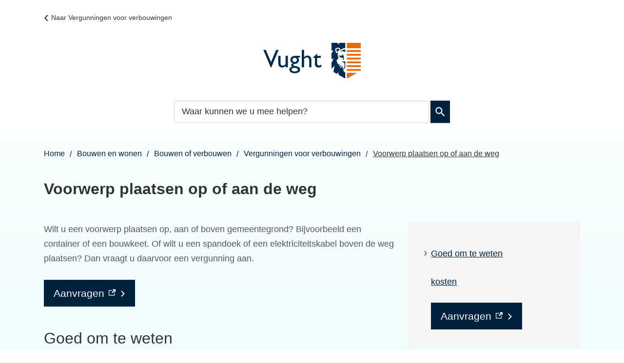

--- FILE ---
content_type: text/html; charset=utf-8
request_url: https://vught.nl/voorwerp-plaatsen-op-of-aan-de-weg
body_size: 18922
content:
<!DOCTYPE html><html lang="nl"><head><meta charSet="utf-8"/><meta name="viewport" content="width=device-width"/><link rel="shortcut icon" href="/images/favicon2fb0950ca362bb23.ico"/><title>Voorwerp plaatsen op of aan de weg | Gemeente Vught</title><meta name="description" content="Plaatsen van een afvalcontainer of bouwkeet op of aan de weg, spandoek of elektriciteitskabel boven de weg"/><meta property="og:title" content="Voorwerp plaatsen op of aan de weg"/><meta property="og:type" content="Pagina"/><meta property="og:url" content="https://vught.nl/voorwerp-plaatsen-op-of-aan-de-weg"/><meta property="og:logo" content="https://vught.nl/images/logo499c3a86ccd819d9.svg"/><meta property="og:image:width" content="1280"/><meta property="og:image:height" content="670"/><meta property="og:site_name" content="Gemeente Vught"/><meta property="og:locale" content="nl"/><meta name="twitter:card" content="summary_large_image"/><meta name="twitter:title" content="Voorwerp plaatsen op of aan de weg"/><meta name="twitter:description" content="Plaatsen van een afvalcontainer of bouwkeet op of aan de weg, spandoek of elektriciteitskabel boven de weg"/><script><!-- Google tag (gtag.js) --> <script async src="https://www.googletagmanager.com/gtag/js?id=G-6TSTV62TTF"> <script> window.dataLayer = window.dataLayer || []; function gtag(){dataLayer.push(arguments);} gtag('config', '<GA_MEASUREMENT_ID>', { 'anonymize_ip': true }); gtag('js', new Date()); gtag('config', 'G-6TSTV62TTF'); </script></script><meta name="next-head-count" content="7"/><link rel="preload" href="/_next/static/css/3a0523ecd1a05ffd.css" as="style"/><link rel="stylesheet" href="/_next/static/css/3a0523ecd1a05ffd.css" data-n-g=""/><noscript data-n-css=""></noscript><script defer="" nomodule="" src="/_next/static/chunks/polyfills-c67a75d1b6f99dc8.js"></script><script src="/_next/static/chunks/webpack-a4a8791b2b95ac3c.js" defer=""></script><script src="/_next/static/chunks/framework-4507e49ee810f60a.js" defer=""></script><script src="/_next/static/chunks/main-4eaf9c8f217ad8c1.js" defer=""></script><script src="/_next/static/chunks/pages/_app-b2db6e944769abf0.js" defer=""></script><script src="/_next/static/chunks/82718-1d748ac759eff948.js" defer=""></script><script src="/_next/static/chunks/pages/%5B...path%5D-e3338d8fa3fdaabf.js" defer=""></script><script src="/_next/static/50918a97/_buildManifest.js" defer=""></script><script src="/_next/static/50918a97/_ssgManifest.js" defer=""></script><style id="jss-server-side">html {
  font-size: 62.5%;
  box-sizing: border-box;
  -webkit-font-smoothing: antialiased;
  -moz-osx-font-smoothing: grayscale;
}
*, *::before, *::after {
  box-sizing: inherit;
}
strong, b {
  font-weight: 700;
}
body {
  color: #575756;
  margin: 0;
  font-size: 1.8rem;
  font-family: "DIN Next LT Pro", sans-serif;
  font-weight: normal;
  line-height: 1.71;
  letter-spacing: 0;
  background-size: cover;
  background-color: #fff;
  background-image: linear-gradient(180deg, #fff 0%, #ecfdfd 35%, #ecfdfd 100%);
  background-repeat: no-repeat;
  background-position: 50% 100%;
}
@media (max-width:767.95px) {
  body {
    font-size: 1.6rem;
  }
}
@media print {
  body {
    background-color: #fff;
  }
}
  body::backdrop {
    background-color: #fafafa;
  }
  fontFamily {
    0: ";
    1: R;
    2: o;
    3: b;
    4: o;
    5: t;
    6: o;
    7: ";
    8: ,;
    9:  ;
    10: ";
    11: H;
    12: e;
    13: l;
    14: v;
    15: e;
    16: t;
    17: i;
    18: c;
    19: a;
    20: ";
    21: ,;
    22:  ;
    23: ";
    24: A;
    25: r;
    26: i;
    27: a;
    28: l;
    29: ";
    30: ,;
    31:  ;
    32: s;
    33: a;
    34: n;
    35: s;
    36: -;
    37: s;
    38: e;
    39: r;
    40: i;
    41: f;
  }
  h1 {
    color: #333;
    font-size: 3.2rem;
    margin-top: 0;
    font-family: "DIN Next LT Pro", sans-serif;
    font-weight: 700;
    line-height: 1.25;
    margin-bottom: 1.5em;
    letter-spacing: 0;
  }
@media (max-width:767.95px) {
  h1 {
    font-size: 2.4rem;
    line-height: 1.25;
  }
}
  h2 {
    color: #333;
    font-size: 2.4rem;
    margin-top: 0;
    font-family: "DIN Next LT Pro", sans-serif;
    font-weight: 700;
    line-height: 1.71;
    margin-bottom: 1em;
    letter-spacing: 0;
  }
  h3 {
    color: #333;
    font-size: 2.1rem;
    margin-top: 1.5em;
    font-family: "DIN Next LT Pro", sans-serif;
    font-weight: 700;
    line-height: 1.71;
    margin-bottom: 0.5em;
    letter-spacing: 0;
  }
  h4 {
    color: #00223e;
    margin-top: 1.5em;
    font-family: "DIN Next LT Pro", sans-serif;
    font-weight: 700;
    line-height: 1.71;
    margin-bottom: 0.5em;
    letter-spacing: 0;
  }
  h5 {
    color: #00223e;
    font-size: 1.6rem;
    margin-top: 0.5em;
    font-family: "DIN Next LT Pro", sans-serif;
    font-weight: 700;
    line-height: 1.71;
    margin-bottom: 1.5em;
    letter-spacing: 0;
  }
  h6 {
    color: #00223e;
    font-size: 1.6rem;
    margin-top: 0.5em;
    font-family: "DIN Next LT Pro", sans-serif;
    font-weight: 700;
    line-height: 1.71;
    margin-bottom: 1.5em;
    letter-spacing: 0;
  }
  subtitle1 {
    color: #333;
    font-size: 2.4rem;
    font-family: "DIN Next LT Pro", sans-serif;
    font-weight: normal;
    line-height: 1.71;
    letter-spacing: 0;
  }
  subtitle2 {
    font-size: 1.5rem;
    font-family: "DIN Next LT Pro", sans-serif;
    font-weight: normal;
    line-height: 2rem;
    letter-spacing: 0;
  }
  body1 {
    color: grey;
    font-size: 1.8rem;
    font-family: "DIN Next LT Pro", sans-serif;
    font-weight: normal;
    line-height: 1.71;
    letter-spacing: 0;
  }
  body2 {
    color: #575756;
    font-size: 1.8rem;
    font-family: "DIN Next LT Pro", sans-serif;
    font-weight: normal;
    line-height: 1.71;
    letter-spacing: 0;
  }
@media (max-width:767.95px) {
  body2 {
    font-size: 1.6rem;
  }
}
  button {
    font-size: 2.1rem;
    font-weight: 400;
    line-height: 1.71;
    letter-spacing: 0;
    text-transform: none;
  }
  caption {
    font-size: 0.8571428571428571rem;
    font-family: "Roboto", "Helvetica", "Arial", sans-serif;
    font-weight: 400;
    line-height: 1.66;
    letter-spacing: 0.03333em;
  }
  overline {
    font-size: 0.8571428571428571rem;
    font-family: "Roboto", "Helvetica", "Arial", sans-serif;
    font-weight: 400;
    line-height: 2.66;
    letter-spacing: 0.08333em;
    text-transform: uppercase;
  }
@font-face {
  font-family: "Open Sans";
  font-style: normal;
  font-weight: 400;
  font-stretch: 100%;
  font-display: swap;
  src: url('/fonts/open-sans-v26-latin-regular82fd58537a22e18c.woff2') format('woff2'),
        url('/fonts/open-sans-v26-latin-regularaa02e5998153a7ac.woff') format('woff'); ;
}
@font-face {
  font-family: "Open Sans";
  font-style: italic;
  font-weight: 400;
  font-stretch: 100%;
  font-display: swap;
  src: url('/fonts/open-sans-v26-latin-italicf6249c6067786d9d.woff2') format('woff2'),
        url('/fonts/open-sans-v26-latin-italic9acf5e63e76651f0.woff') format('woff'); ;
}
@font-face {
  font-family: "Open Sans";
  font-style: normal;
  font-weight: 600;
  font-stretch: 100%;
  font-display: swap;
  src: url('/fonts/open-sans-v26-latin-60077ab1371e21c2870.woff2') format('woff2'),
        url('/fonts/open-sans-v26-latin-600e664a7a763f6dba4.woff') format('woff');
}
@font-face {
  font-family: "Open Sans";
  font-style: Italic;
  font-weight: 600;
  font-stretch: 100%;
  font-display: swap;
  src: url('/fonts/open-sans-v26-latin-600italica058a1e69dca0894.woff2') format('woff2'),
        url('/fonts/open-sans-v26-latin-600italiccaa434bd859c25ef.woff') format('woff');
}
@font-face {
  font-family: "Open Sans";
  font-style: normal;
  font-weight: 700;
  font-stretch: 100%;
  font-display: swap;
  src: url('/fonts/open-sans-v26-latin-700b912b613c6155da9.woff2') format('woff2'),
        url('/fonts/open-sans-v26-latin-700055d9f07c895be2b.woff') format('woff');
}
@font-face {
  font-family: "Open Sans";
  font-style: italic;
  font-weight: 700;
  font-stretch: 100%;
  font-display: swap;
  src: url('/fonts/open-sans-v26-latin-700italica94b9cc9137fdde2.woff2') format('woff2'),
        url('/fonts/open-sans-v26-latin-700italicc87f5cc3013c9121.woff') format('woff');
}
@media (prefers-color-scheme: dark) {
  body {
    background-color: #fff !important;
  }
}
  .visually-hidden {
    clip: rect(0 0 0 0);
    width: 1px;
    border: 0;
    height: 1px;
    margin: -1px;
    overflow: hidden;
    position: absolute;
    word-wrap: normal;
    white-space: nowrap;
  }
  p {
    margin: 0;
  }
  a, .component-richtext a.MuiLink-underlineHover {
    color: #333;
    text-decoration: underline;
  }
  ul, ol {
    margin-top: 0;
  }
  ul li::marker, ol li::marker {
    color: #00223e;
    font-weight: 600;
  }
  ol + *, p + *, ul + * , table + * , .scrollbox + *  {
    margin-top: 13.5px;
    margin-bottom: 0;
  }
  .retain-text {
    max-width: 768px;
  }
  table {
    width: 100%;
    border-spacing: 0;
    border-collapse: collapse;
  }
  table caption {
    font-size: 18px;
    text-align: start;
  }
  table tr {
    border-bottom: 1px solid #e8e8e8;
  }
  footer table tr {
    border-width: 0;
  }
  table th {
    padding: 8px;
    text-align: start;
    font-weight: 600;
    line-height: 1.5;
    vertical-align: top;
  }
  table td {
    padding: 8px;
    text-align: start;
    line-height: 1.5;
    vertical-align: top;
  }
  table thead a {
    text-decoration: underline;
  }
  table tbody a {
    color: #00223e;
  }
  table tbody a:link, table tbody a:visited, table tbody a:active {
    color: #00223e;
  }
  table tbody a.active:focus, table tbody a.active:hover, table tbody a:focus, table tbody a:hover {
    color: #00223e;
    text-decoration: underline;
    text-decoration-color: #e3962a;
  }
  table thead a.active:focus, table thead a.active:hover, table thead a:focus, table thead a:hover {
    color: #333;
    text-decoration: underline;
  }
  table tr:last-child {
    border-width: 0;
  }
  table tr th:first-child, table tr td:first-child {
    padding-left: 0 !important;
  }
  table tr th:last-child, table tr td:last-child {
    padding-right: 0 !important;
  }
  .text__highlight {
    padding: 10px;
    background-color: #f5f5f5;
    border-inline-start: solid 4px #00223e;
  }
  .text__attention {
    padding: 10px 10px 10px 50px;
    position: relative;
    background-color: #f5f5f5;
  }
  .text__attention::before {
    top: 3px;
    left: 3px;
    color: #00223e;
    width: 30px;
    height: 30px;
    content: "!";
    display: flex;
    position: absolute;
    align-items: center;
    font-weight: 700;
    justify-content: center;
    background-color: #fff;
    margin-inline-end: 15px;
  }
  .skip-link-focus {
    clip: rect(0 0 0 0);
    width: 1px;
    height: 1px;
    overflow: hidden;
    position: absolute;
    clip-path: inset(50%);
    white-space: nowrap;
  }
  .skip-link {
    top: 0;
    left: 20px;
    border: 3px solid #00223e;
    display: flex;
    padding: 10px;
    z-index: 999;
    position: fixed;
    transform: translateY(-101%);
    align-items: center;
    justify-content: center;
    background-color: #fff;
  }
  .skip-link:focus {
    transform: translateY(20px);
  }
  .description {
    font-size: 1.6rem;
  }
@media only screen and (max-width: 420px) {
  h1, h2, h3 {
    hyphens: auto;
  }
}
  body.path-webform header.content-header {
    display: none;
  }
  pxToRem {
    0: N;
    1: a;
    2: N;
    3: r;
    4: e;
    5: m;
  }
  round {  }
  .MuiSvgIcon-root {
    fill: currentColor;
    width: 1em;
    height: 1em;
    display: inline-block;
    font-size: 1.5rem;
    transition: fill 200ms cubic-bezier(0.4, 0, 0.2, 1) 0ms;
    flex-shrink: 0;
    user-select: none;
  }
  .MuiSvgIcon-colorPrimary {
    color: #00223e;
  }
  .MuiSvgIcon-colorSecondary {
    color: #e3962a;
  }
  .MuiSvgIcon-colorAction {
    color: rgba(0, 0, 0, 0.54);
  }
  .MuiSvgIcon-colorError {
    color: #bb0000;
  }
  .MuiSvgIcon-colorDisabled {
    color: rgba(0, 0, 0, 0.26);
  }
  .MuiSvgIcon-fontSizeInherit {
    font-size: inherit;
  }
  .MuiSvgIcon-fontSizeSmall {
    font-size: 1.25rem;
  }
  .MuiSvgIcon-fontSizeLarge {
    font-size: 2.1875rem;
  }
  .MuiButtonBase-root {
    color: inherit;
    border: 0;
    cursor: pointer;
    margin: 0;
    display: inline-flex;
    outline: 0;
    padding: 0;
    position: relative;
    align-items: center;
    user-select: none;
    border-radius: 0;
    vertical-align: middle;
    -moz-appearance: none;
    justify-content: center;
    text-decoration: none;
    background-color: transparent;
    -webkit-appearance: none;
    -webkit-tap-highlight-color: transparent;
  }
  .MuiButtonBase-root::-moz-focus-inner {
    border-style: none;
  }
  .MuiButtonBase-root.Mui-disabled {
    cursor: default;
    pointer-events: none;
  }
@media print {
  .MuiButtonBase-root {
    color-adjust: exact;
  }
}

  .jss18 {
    display: flex;
    flex-grow: 1;
    flex-direction: row;
    justify-content: space-between;
  }
  .jss19 {  }
  .jss40 {  }
  .jss45 {  }
  .jss51 {
    width: 100%;
  }
  .jss76 {
    display: flex;
  }
  .jss82 {  }
  .jss83 {
    display: flex;
  }
  .jss111 {  }
  .MuiTypography-root {
    margin: 0;
  }
  .MuiTypography-body2 {
    color: #575756;
    font-size: 1.8rem;
    font-family: "DIN Next LT Pro", sans-serif;
    font-weight: normal;
    line-height: 1.71;
    letter-spacing: 0;
  }
@media (max-width:767.95px) {
  .MuiTypography-body2 {
    font-size: 1.6rem;
  }
}
  .MuiTypography-body1 {
    color: grey;
    font-size: 1.8rem;
    font-family: "DIN Next LT Pro", sans-serif;
    font-weight: normal;
    line-height: 1.71;
    letter-spacing: 0;
  }
  .MuiTypography-caption {
    font-size: 0.75rem;
    font-family: "Roboto", "Helvetica", "Arial", sans-serif;
    font-weight: 400;
    line-height: 1.66;
    letter-spacing: 0.03333em;
  }
  .MuiTypography-button {
    font-size: 2.1rem;
    font-family: "Roboto", "Helvetica", "Arial", sans-serif;
    font-weight: 400;
    line-height: 1.71;
    letter-spacing: 0;
    text-transform: none;
  }
  .MuiTypography-h1 {
    color: #333;
    font-size: 3.2rem;
    margin-top: 0;
    font-family: "DIN Next LT Pro", sans-serif;
    font-weight: 700;
    line-height: 1.25;
    margin-bottom: 1.5em;
    letter-spacing: 0;
  }
@media (max-width:767.95px) {
  .MuiTypography-h1 {
    font-size: 2.4rem;
    line-height: 1.25;
  }
}
  .MuiTypography-h2 {
    color: #333;
    font-size: 2.4rem;
    margin-top: 0;
    font-family: "DIN Next LT Pro", sans-serif;
    font-weight: 700;
    line-height: 1.71;
    margin-bottom: 1em;
    letter-spacing: 0;
  }
  .MuiTypography-h3 {
    color: #333;
    font-size: 2.1rem;
    margin-top: 1.5em;
    font-family: "DIN Next LT Pro", sans-serif;
    font-weight: 700;
    line-height: 1.71;
    margin-bottom: 0.5em;
    letter-spacing: 0;
  }
  .MuiTypography-h4 {
    color: #00223e;
    font-size: 2.125rem;
    margin-top: 1.5em;
    font-family: "DIN Next LT Pro", sans-serif;
    font-weight: 700;
    line-height: 1.71;
    margin-bottom: 0.5em;
    letter-spacing: 0;
  }
  .MuiTypography-h5 {
    color: #00223e;
    font-size: 1.6rem;
    margin-top: 0.5em;
    font-family: "DIN Next LT Pro", sans-serif;
    font-weight: 700;
    line-height: 1.71;
    margin-bottom: 1.5em;
    letter-spacing: 0;
  }
  .MuiTypography-h6 {
    color: #00223e;
    font-size: 1.6rem;
    margin-top: 0.5em;
    font-family: "DIN Next LT Pro", sans-serif;
    font-weight: 700;
    line-height: 1.71;
    margin-bottom: 1.5em;
    letter-spacing: 0;
  }
  .MuiTypography-subtitle1 {
    color: #333;
    font-size: 2.4rem;
    font-family: "DIN Next LT Pro", sans-serif;
    font-weight: normal;
    line-height: 1.71;
    letter-spacing: 0;
  }
  .MuiTypography-subtitle2 {
    font-size: 1.5rem;
    font-family: "DIN Next LT Pro", sans-serif;
    font-weight: normal;
    line-height: 2rem;
    letter-spacing: 0;
  }
  .MuiTypography-overline {
    font-size: 0.75rem;
    font-family: "Roboto", "Helvetica", "Arial", sans-serif;
    font-weight: 400;
    line-height: 2.66;
    letter-spacing: 0.08333em;
    text-transform: uppercase;
  }
  .MuiTypography-srOnly {
    width: 1px;
    height: 1px;
    overflow: hidden;
    position: absolute;
  }
  .MuiTypography-alignLeft {
    text-align: left;
  }
  .MuiTypography-alignCenter {
    text-align: center;
  }
  .MuiTypography-alignRight {
    text-align: right;
  }
  .MuiTypography-alignJustify {
    text-align: justify;
  }
  .MuiTypography-noWrap {
    overflow: hidden;
    white-space: nowrap;
    text-overflow: ellipsis;
  }
  .MuiTypography-gutterBottom {
    margin-bottom: 0.35em;
  }
  .MuiTypography-paragraph {
    margin-bottom: 16px;
  }
  .MuiTypography-colorInherit {
    color: inherit;
  }
  .MuiTypography-colorPrimary {
    color: #00223e;
  }
  .MuiTypography-colorSecondary {
    color: #e3962a;
  }
  .MuiTypography-colorTextPrimary {
    color: #575756;
  }
  .MuiTypography-colorTextSecondary {
    color: #333;
  }
  .MuiTypography-colorError {
    color: #bb0000;
  }
  .MuiTypography-displayInline {
    display: inline;
  }
  .MuiTypography-displayBlock {
    display: block;
  }
  .MuiButton-root {
    color: #575756;
    padding: 6px 16px;
    font-size: 2.1rem;
    min-width: 64px;
    box-sizing: border-box;
    transition: background-color 250ms cubic-bezier(0.4, 0, 0.2, 1) 0ms,box-shadow 250ms cubic-bezier(0.4, 0, 0.2, 1) 0ms,border 250ms cubic-bezier(0.4, 0, 0.2, 1) 0ms;
    font-family: "Roboto", "Helvetica", "Arial", sans-serif;
    font-weight: 400;
    line-height: 1.71;
    border-radius: 4px;
    letter-spacing: 0;
    text-transform: none;
  }
  .MuiButton-root:hover {
    text-decoration: none;
    background-color: rgba(87, 87, 86, 0.04);
  }
  .MuiButton-root.Mui-disabled {
    color: rgba(0, 0, 0, 0.26);
  }
@media (hover: none) {
  .MuiButton-root:hover {
    background-color: transparent;
  }
}
  .MuiButton-root:hover.Mui-disabled {
    background-color: transparent;
  }
  .MuiButton-label {
    width: 100%;
    display: inherit;
    align-items: inherit;
    justify-content: inherit;
  }
  .MuiButton-text {
    padding: 6px 8px;
  }
  .MuiButton-textPrimary {
    color: #00223e;
  }
  .MuiButton-textPrimary:hover {
    background-color: rgba(0, 34, 62, 0.04);
  }
@media (hover: none) {
  .MuiButton-textPrimary:hover {
    background-color: transparent;
  }
}
  .MuiButton-textSecondary {
    color: #e3962a;
  }
  .MuiButton-textSecondary:hover {
    background-color: rgba(227, 150, 42, 0.04);
  }
@media (hover: none) {
  .MuiButton-textSecondary:hover {
    background-color: transparent;
  }
}
  .MuiButton-outlined {
    border: 1px solid rgba(0, 0, 0, 0.23);
    padding: 5px 15px;
  }
  .MuiButton-outlined.Mui-disabled {
    border: 1px solid rgba(0, 0, 0, 0.12);
  }
  .MuiButton-outlinedPrimary {
    color: #00223e;
    border: 1px solid rgba(0, 34, 62, 0.5);
  }
  .MuiButton-outlinedPrimary:hover {
    border: 1px solid #00223e;
    background-color: rgba(0, 34, 62, 0.04);
  }
@media (hover: none) {
  .MuiButton-outlinedPrimary:hover {
    background-color: transparent;
  }
}
  .MuiButton-outlinedSecondary {
    color: #e3962a;
    border: 1px solid rgba(227, 150, 42, 0.5);
  }
  .MuiButton-outlinedSecondary:hover {
    border: 1px solid #e3962a;
    background-color: rgba(227, 150, 42, 0.04);
  }
  .MuiButton-outlinedSecondary.Mui-disabled {
    border: 1px solid rgba(0, 0, 0, 0.26);
  }
@media (hover: none) {
  .MuiButton-outlinedSecondary:hover {
    background-color: transparent;
  }
}
  .MuiButton-contained {
    color: rgba(0, 0, 0, 0.87);
    box-shadow: 0px 3px 1px -2px rgba(0,0,0,0.2),0px 2px 2px 0px rgba(0,0,0,0.14),0px 1px 5px 0px rgba(0,0,0,0.12);
    background-color: #e8e8e8;
  }
  .MuiButton-contained:hover {
    box-shadow: 0px 2px 4px -1px rgba(0,0,0,0.2),0px 4px 5px 0px rgba(0,0,0,0.14),0px 1px 10px 0px rgba(0,0,0,0.12);
    background-color: #d5d5d5;
  }
  .MuiButton-contained.Mui-focusVisible {
    box-shadow: 0px 3px 5px -1px rgba(0,0,0,0.2),0px 6px 10px 0px rgba(0,0,0,0.14),0px 1px 18px 0px rgba(0,0,0,0.12);
  }
  .MuiButton-contained:active {
    box-shadow: 0px 5px 5px -3px rgba(0,0,0,0.2),0px 8px 10px 1px rgba(0,0,0,0.14),0px 3px 14px 2px rgba(0,0,0,0.12);
  }
  .MuiButton-contained.Mui-disabled {
    color: rgba(0, 0, 0, 0.26);
    box-shadow: none;
    background-color: rgba(0, 0, 0, 0.12);
  }
@media (hover: none) {
  .MuiButton-contained:hover {
    box-shadow: 0px 3px 1px -2px rgba(0,0,0,0.2),0px 2px 2px 0px rgba(0,0,0,0.14),0px 1px 5px 0px rgba(0,0,0,0.12);
    background-color: #e8e8e8;
  }
}
  .MuiButton-contained:hover.Mui-disabled {
    background-color: rgba(0, 0, 0, 0.12);
  }
  .MuiButton-containedPrimary {
    color: #f7f7f7;
    background-color: #00223e;
  }
  .MuiButton-containedPrimary:hover {
    background-color: rgb(0, 23, 43);
  }
@media (hover: none) {
  .MuiButton-containedPrimary:hover {
    background-color: #00223e;
  }
}
  .MuiButton-containedSecondary {
    color: rgba(0, 0, 0, 0.87);
    background-color: #e3962a;
  }
  .MuiButton-containedSecondary:hover {
    background-color: rgb(158, 105, 29);
  }
@media (hover: none) {
  .MuiButton-containedSecondary:hover {
    background-color: #e3962a;
  }
}
  .MuiButton-disableElevation {
    box-shadow: none;
  }
  .MuiButton-disableElevation:hover {
    box-shadow: none;
  }
  .MuiButton-disableElevation.Mui-focusVisible {
    box-shadow: none;
  }
  .MuiButton-disableElevation:active {
    box-shadow: none;
  }
  .MuiButton-disableElevation.Mui-disabled {
    box-shadow: none;
  }
  .MuiButton-colorInherit {
    color: inherit;
    border-color: currentColor;
  }
  .MuiButton-textSizeSmall {
    padding: 4px 5px;
    font-size: 0.8125rem;
  }
  .MuiButton-textSizeLarge {
    padding: 8px 11px;
    font-size: 0.9375rem;
  }
  .MuiButton-outlinedSizeSmall {
    padding: 3px 9px;
    font-size: 0.8125rem;
  }
  .MuiButton-outlinedSizeLarge {
    padding: 7px 21px;
    font-size: 0.9375rem;
  }
  .MuiButton-containedSizeSmall {
    padding: 4px 10px;
    font-size: 0.8125rem;
  }
  .MuiButton-containedSizeLarge {
    padding: 8px 22px;
    font-size: 0.9375rem;
  }
  .MuiButton-fullWidth {
    width: 100%;
  }
  .MuiButton-startIcon {
    display: inherit;
    margin-left: -4px;
    margin-right: 8px;
  }
  .MuiButton-startIcon.MuiButton-iconSizeSmall {
    margin-left: -2px;
  }
  .MuiButton-endIcon {
    display: inherit;
    margin-left: 8px;
    margin-right: -4px;
  }
  .MuiButton-endIcon.MuiButton-iconSizeSmall {
    margin-right: -2px;
  }
  .MuiButton-iconSizeSmall > *:first-child {
    font-size: 18px;
  }
  .MuiButton-iconSizeMedium > *:first-child {
    font-size: 20px;
  }
  .MuiButton-iconSizeLarge > *:first-child {
    font-size: 22px;
  }
  .MuiContainer-root {
    width: 100%;
    display: block;
    box-sizing: border-box;
    margin-left: auto;
    margin-right: auto;
    padding-left: 16px;
    padding-right: 16px;
  }
@media (min-width:768px) {
  .MuiContainer-root {
    padding-left: 24px;
    padding-right: 24px;
  }
}
  .MuiContainer-disableGutters {
    padding-left: 0;
    padding-right: 0;
  }
@media (min-width:420px) {
  .MuiContainer-fixed {
    max-width: 420px;
  }
}
@media (min-width:768px) {
  .MuiContainer-fixed {
    max-width: 768px;
  }
}
@media (min-width:960px) {
  .MuiContainer-fixed {
    max-width: 960px;
  }
}
@media (min-width:1280px) {
  .MuiContainer-fixed {
    max-width: 1280px;
  }
}
@media (min-width:1920px) {
  .MuiContainer-fixed {
    max-width: 1920px;
  }
}
@media (min-width:420px) {
  .MuiContainer-maxWidthXs {
    max-width: 444px;
  }
}
@media (min-width:768px) {
  .MuiContainer-maxWidthSm {
    max-width: 768px;
  }
}
@media (min-width:960px) {
  .MuiContainer-maxWidthMd {
    max-width: 960px;
  }
}
@media (min-width:1280px) {
  .MuiContainer-maxWidthLg {
    max-width: 1280px;
  }
}
@media (min-width:1920px) {
  .MuiContainer-maxWidthXl {
    max-width: 1920px;
  }
}
@keyframes mui-auto-fill {}
@keyframes mui-auto-fill-cancel {}
  .MuiInputBase-root {
    color: #575756;
    cursor: text;
    display: inline-flex;
    position: relative;
    font-size: 1.8rem;
    box-sizing: border-box;
    align-items: center;
    font-family: "DIN Next LT Pro", sans-serif;
    font-weight: normal;
    line-height: 1.1876em;
    letter-spacing: 0;
  }
  .MuiInputBase-root.Mui-disabled {
    color: rgba(0, 0, 0, 0.38);
    cursor: default;
  }
  .MuiInputBase-multiline {
    padding: 6px 0 7px;
  }
  .MuiInputBase-multiline.MuiInputBase-marginDense {
    padding-top: 3px;
  }
  .MuiInputBase-fullWidth {
    width: 100%;
  }
  .MuiInputBase-input {
    font: inherit;
    color: currentColor;
    width: 100%;
    border: 0;
    height: 1.1876em;
    margin: 0;
    display: block;
    padding: 6px 0 7px;
    min-width: 0;
    background: none;
    box-sizing: content-box;
    animation-name: mui-auto-fill-cancel;
    letter-spacing: inherit;
    animation-duration: 10ms;
    -webkit-tap-highlight-color: transparent;
  }
  .MuiInputBase-input::-webkit-input-placeholder {
    color: currentColor;
    opacity: 0.42;
    transition: opacity 200ms cubic-bezier(0.4, 0, 0.2, 1) 0ms;
  }
  .MuiInputBase-input::-moz-placeholder {
    color: currentColor;
    opacity: 0.42;
    transition: opacity 200ms cubic-bezier(0.4, 0, 0.2, 1) 0ms;
  }
  .MuiInputBase-input:-ms-input-placeholder {
    color: currentColor;
    opacity: 0.42;
    transition: opacity 200ms cubic-bezier(0.4, 0, 0.2, 1) 0ms;
  }
  .MuiInputBase-input::-ms-input-placeholder {
    color: currentColor;
    opacity: 0.42;
    transition: opacity 200ms cubic-bezier(0.4, 0, 0.2, 1) 0ms;
  }
  .MuiInputBase-input:focus {
    outline: 0;
  }
  .MuiInputBase-input:invalid {
    box-shadow: none;
  }
  .MuiInputBase-input::-webkit-search-decoration {
    -webkit-appearance: none;
  }
  .MuiInputBase-input.Mui-disabled {
    opacity: 1;
  }
  .MuiInputBase-input:-webkit-autofill {
    animation-name: mui-auto-fill;
    animation-duration: 5000s;
  }
  label[data-shrink=false] + .MuiInputBase-formControl .MuiInputBase-input::-webkit-input-placeholder {
    opacity: 0 !important;
  }
  label[data-shrink=false] + .MuiInputBase-formControl .MuiInputBase-input::-moz-placeholder {
    opacity: 0 !important;
  }
  label[data-shrink=false] + .MuiInputBase-formControl .MuiInputBase-input:-ms-input-placeholder {
    opacity: 0 !important;
  }
  label[data-shrink=false] + .MuiInputBase-formControl .MuiInputBase-input::-ms-input-placeholder {
    opacity: 0 !important;
  }
  label[data-shrink=false] + .MuiInputBase-formControl .MuiInputBase-input:focus::-webkit-input-placeholder {
    opacity: 0.42;
  }
  label[data-shrink=false] + .MuiInputBase-formControl .MuiInputBase-input:focus::-moz-placeholder {
    opacity: 0.42;
  }
  label[data-shrink=false] + .MuiInputBase-formControl .MuiInputBase-input:focus:-ms-input-placeholder {
    opacity: 0.42;
  }
  label[data-shrink=false] + .MuiInputBase-formControl .MuiInputBase-input:focus::-ms-input-placeholder {
    opacity: 0.42;
  }
  .MuiInputBase-inputMarginDense {
    padding-top: 3px;
  }
  .MuiInputBase-inputMultiline {
    height: auto;
    resize: none;
    padding: 0;
  }
  .MuiInputBase-inputTypeSearch {
    -moz-appearance: textfield;
    -webkit-appearance: textfield;
  }
  .MuiFormControl-root {
    border: 0;
    margin: 0;
    display: inline-flex;
    padding: 0;
    position: relative;
    min-width: 0;
    flex-direction: column;
    vertical-align: top;
  }
  .MuiFormControl-marginNormal {
    margin-top: 16px;
    margin-bottom: 8px;
  }
  .MuiFormControl-marginDense {
    margin-top: 8px;
    margin-bottom: 4px;
  }
  .MuiFormControl-fullWidth {
    width: 100%;
  }
  .MuiFormLabel-root {
    color: grey;
    padding: 0;
    font-size: 1.8rem;
    font-family: "DIN Next LT Pro", sans-serif;
    font-weight: normal;
    line-height: 1;
    letter-spacing: 0;
  }
  .MuiFormLabel-root.Mui-focused {
    color: #00223e;
  }
  .MuiFormLabel-root.Mui-disabled {
    color: rgba(0, 0, 0, 0.38);
  }
  .MuiFormLabel-root.Mui-error {
    color: #bb0000;
  }
  .MuiFormLabel-colorSecondary.Mui-focused {
    color: #e3962a;
  }
  .MuiFormLabel-asterisk.Mui-error {
    color: #bb0000;
  }
  .MuiGrid-container {
    width: 100%;
    display: flex;
    flex-wrap: wrap;
    box-sizing: border-box;
  }
  .MuiGrid-item {
    margin: 0;
    box-sizing: border-box;
  }
  .MuiGrid-zeroMinWidth {
    min-width: 0;
  }
  .MuiGrid-direction-xs-column {
    flex-direction: column;
  }
  .MuiGrid-direction-xs-column-reverse {
    flex-direction: column-reverse;
  }
  .MuiGrid-direction-xs-row-reverse {
    flex-direction: row-reverse;
  }
  .MuiGrid-wrap-xs-nowrap {
    flex-wrap: nowrap;
  }
  .MuiGrid-wrap-xs-wrap-reverse {
    flex-wrap: wrap-reverse;
  }
  .MuiGrid-align-items-xs-center {
    align-items: center;
  }
  .MuiGrid-align-items-xs-flex-start {
    align-items: flex-start;
  }
  .MuiGrid-align-items-xs-flex-end {
    align-items: flex-end;
  }
  .MuiGrid-align-items-xs-baseline {
    align-items: baseline;
  }
  .MuiGrid-align-content-xs-center {
    align-content: center;
  }
  .MuiGrid-align-content-xs-flex-start {
    align-content: flex-start;
  }
  .MuiGrid-align-content-xs-flex-end {
    align-content: flex-end;
  }
  .MuiGrid-align-content-xs-space-between {
    align-content: space-between;
  }
  .MuiGrid-align-content-xs-space-around {
    align-content: space-around;
  }
  .MuiGrid-justify-content-xs-center {
    justify-content: center;
  }
  .MuiGrid-justify-content-xs-flex-end {
    justify-content: flex-end;
  }
  .MuiGrid-justify-content-xs-space-between {
    justify-content: space-between;
  }
  .MuiGrid-justify-content-xs-space-around {
    justify-content: space-around;
  }
  .MuiGrid-justify-content-xs-space-evenly {
    justify-content: space-evenly;
  }
  .MuiGrid-spacing-xs-1 {
    width: calc(100% + 8px);
    margin: -4px;
  }
  .MuiGrid-spacing-xs-1 > .MuiGrid-item {
    padding: 4px;
  }
  .MuiGrid-spacing-xs-2 {
    width: calc(100% + 16px);
    margin: -8px;
  }
  .MuiGrid-spacing-xs-2 > .MuiGrid-item {
    padding: 8px;
  }
  .MuiGrid-spacing-xs-3 {
    width: calc(100% + 24px);
    margin: -12px;
  }
  .MuiGrid-spacing-xs-3 > .MuiGrid-item {
    padding: 12px;
  }
  .MuiGrid-spacing-xs-4 {
    width: calc(100% + 32px);
    margin: -16px;
  }
  .MuiGrid-spacing-xs-4 > .MuiGrid-item {
    padding: 16px;
  }
  .MuiGrid-spacing-xs-5 {
    width: calc(100% + 40px);
    margin: -20px;
  }
  .MuiGrid-spacing-xs-5 > .MuiGrid-item {
    padding: 20px;
  }
  .MuiGrid-spacing-xs-6 {
    width: calc(100% + 48px);
    margin: -24px;
  }
  .MuiGrid-spacing-xs-6 > .MuiGrid-item {
    padding: 24px;
  }
  .MuiGrid-spacing-xs-7 {
    width: calc(100% + 56px);
    margin: -28px;
  }
  .MuiGrid-spacing-xs-7 > .MuiGrid-item {
    padding: 28px;
  }
  .MuiGrid-spacing-xs-8 {
    width: calc(100% + 64px);
    margin: -32px;
  }
  .MuiGrid-spacing-xs-8 > .MuiGrid-item {
    padding: 32px;
  }
  .MuiGrid-spacing-xs-9 {
    width: calc(100% + 72px);
    margin: -36px;
  }
  .MuiGrid-spacing-xs-9 > .MuiGrid-item {
    padding: 36px;
  }
  .MuiGrid-spacing-xs-10 {
    width: calc(100% + 80px);
    margin: -40px;
  }
  .MuiGrid-spacing-xs-10 > .MuiGrid-item {
    padding: 40px;
  }
  .MuiGrid-grid-xs-auto {
    flex-grow: 0;
    max-width: none;
    flex-basis: auto;
  }
  .MuiGrid-grid-xs-true {
    flex-grow: 1;
    max-width: 100%;
    flex-basis: 0;
  }
  .MuiGrid-grid-xs-1 {
    flex-grow: 0;
    max-width: 8.333333%;
    flex-basis: 8.333333%;
  }
  .MuiGrid-grid-xs-2 {
    flex-grow: 0;
    max-width: 16.666667%;
    flex-basis: 16.666667%;
  }
  .MuiGrid-grid-xs-3 {
    flex-grow: 0;
    max-width: 25%;
    flex-basis: 25%;
  }
  .MuiGrid-grid-xs-4 {
    flex-grow: 0;
    max-width: 33.333333%;
    flex-basis: 33.333333%;
  }
  .MuiGrid-grid-xs-5 {
    flex-grow: 0;
    max-width: 41.666667%;
    flex-basis: 41.666667%;
  }
  .MuiGrid-grid-xs-6 {
    flex-grow: 0;
    max-width: 50%;
    flex-basis: 50%;
  }
  .MuiGrid-grid-xs-7 {
    flex-grow: 0;
    max-width: 58.333333%;
    flex-basis: 58.333333%;
  }
  .MuiGrid-grid-xs-8 {
    flex-grow: 0;
    max-width: 66.666667%;
    flex-basis: 66.666667%;
  }
  .MuiGrid-grid-xs-9 {
    flex-grow: 0;
    max-width: 75%;
    flex-basis: 75%;
  }
  .MuiGrid-grid-xs-10 {
    flex-grow: 0;
    max-width: 83.333333%;
    flex-basis: 83.333333%;
  }
  .MuiGrid-grid-xs-11 {
    flex-grow: 0;
    max-width: 91.666667%;
    flex-basis: 91.666667%;
  }
  .MuiGrid-grid-xs-12 {
    flex-grow: 0;
    max-width: 100%;
    flex-basis: 100%;
  }
@media (min-width:768px) {
  .MuiGrid-grid-sm-auto {
    flex-grow: 0;
    max-width: none;
    flex-basis: auto;
  }
  .MuiGrid-grid-sm-true {
    flex-grow: 1;
    max-width: 100%;
    flex-basis: 0;
  }
  .MuiGrid-grid-sm-1 {
    flex-grow: 0;
    max-width: 8.333333%;
    flex-basis: 8.333333%;
  }
  .MuiGrid-grid-sm-2 {
    flex-grow: 0;
    max-width: 16.666667%;
    flex-basis: 16.666667%;
  }
  .MuiGrid-grid-sm-3 {
    flex-grow: 0;
    max-width: 25%;
    flex-basis: 25%;
  }
  .MuiGrid-grid-sm-4 {
    flex-grow: 0;
    max-width: 33.333333%;
    flex-basis: 33.333333%;
  }
  .MuiGrid-grid-sm-5 {
    flex-grow: 0;
    max-width: 41.666667%;
    flex-basis: 41.666667%;
  }
  .MuiGrid-grid-sm-6 {
    flex-grow: 0;
    max-width: 50%;
    flex-basis: 50%;
  }
  .MuiGrid-grid-sm-7 {
    flex-grow: 0;
    max-width: 58.333333%;
    flex-basis: 58.333333%;
  }
  .MuiGrid-grid-sm-8 {
    flex-grow: 0;
    max-width: 66.666667%;
    flex-basis: 66.666667%;
  }
  .MuiGrid-grid-sm-9 {
    flex-grow: 0;
    max-width: 75%;
    flex-basis: 75%;
  }
  .MuiGrid-grid-sm-10 {
    flex-grow: 0;
    max-width: 83.333333%;
    flex-basis: 83.333333%;
  }
  .MuiGrid-grid-sm-11 {
    flex-grow: 0;
    max-width: 91.666667%;
    flex-basis: 91.666667%;
  }
  .MuiGrid-grid-sm-12 {
    flex-grow: 0;
    max-width: 100%;
    flex-basis: 100%;
  }
}
@media (min-width:960px) {
  .MuiGrid-grid-md-auto {
    flex-grow: 0;
    max-width: none;
    flex-basis: auto;
  }
  .MuiGrid-grid-md-true {
    flex-grow: 1;
    max-width: 100%;
    flex-basis: 0;
  }
  .MuiGrid-grid-md-1 {
    flex-grow: 0;
    max-width: 8.333333%;
    flex-basis: 8.333333%;
  }
  .MuiGrid-grid-md-2 {
    flex-grow: 0;
    max-width: 16.666667%;
    flex-basis: 16.666667%;
  }
  .MuiGrid-grid-md-3 {
    flex-grow: 0;
    max-width: 25%;
    flex-basis: 25%;
  }
  .MuiGrid-grid-md-4 {
    flex-grow: 0;
    max-width: 33.333333%;
    flex-basis: 33.333333%;
  }
  .MuiGrid-grid-md-5 {
    flex-grow: 0;
    max-width: 41.666667%;
    flex-basis: 41.666667%;
  }
  .MuiGrid-grid-md-6 {
    flex-grow: 0;
    max-width: 50%;
    flex-basis: 50%;
  }
  .MuiGrid-grid-md-7 {
    flex-grow: 0;
    max-width: 58.333333%;
    flex-basis: 58.333333%;
  }
  .MuiGrid-grid-md-8 {
    flex-grow: 0;
    max-width: 66.666667%;
    flex-basis: 66.666667%;
  }
  .MuiGrid-grid-md-9 {
    flex-grow: 0;
    max-width: 75%;
    flex-basis: 75%;
  }
  .MuiGrid-grid-md-10 {
    flex-grow: 0;
    max-width: 83.333333%;
    flex-basis: 83.333333%;
  }
  .MuiGrid-grid-md-11 {
    flex-grow: 0;
    max-width: 91.666667%;
    flex-basis: 91.666667%;
  }
  .MuiGrid-grid-md-12 {
    flex-grow: 0;
    max-width: 100%;
    flex-basis: 100%;
  }
}
@media (min-width:1280px) {
  .MuiGrid-grid-lg-auto {
    flex-grow: 0;
    max-width: none;
    flex-basis: auto;
  }
  .MuiGrid-grid-lg-true {
    flex-grow: 1;
    max-width: 100%;
    flex-basis: 0;
  }
  .MuiGrid-grid-lg-1 {
    flex-grow: 0;
    max-width: 8.333333%;
    flex-basis: 8.333333%;
  }
  .MuiGrid-grid-lg-2 {
    flex-grow: 0;
    max-width: 16.666667%;
    flex-basis: 16.666667%;
  }
  .MuiGrid-grid-lg-3 {
    flex-grow: 0;
    max-width: 25%;
    flex-basis: 25%;
  }
  .MuiGrid-grid-lg-4 {
    flex-grow: 0;
    max-width: 33.333333%;
    flex-basis: 33.333333%;
  }
  .MuiGrid-grid-lg-5 {
    flex-grow: 0;
    max-width: 41.666667%;
    flex-basis: 41.666667%;
  }
  .MuiGrid-grid-lg-6 {
    flex-grow: 0;
    max-width: 50%;
    flex-basis: 50%;
  }
  .MuiGrid-grid-lg-7 {
    flex-grow: 0;
    max-width: 58.333333%;
    flex-basis: 58.333333%;
  }
  .MuiGrid-grid-lg-8 {
    flex-grow: 0;
    max-width: 66.666667%;
    flex-basis: 66.666667%;
  }
  .MuiGrid-grid-lg-9 {
    flex-grow: 0;
    max-width: 75%;
    flex-basis: 75%;
  }
  .MuiGrid-grid-lg-10 {
    flex-grow: 0;
    max-width: 83.333333%;
    flex-basis: 83.333333%;
  }
  .MuiGrid-grid-lg-11 {
    flex-grow: 0;
    max-width: 91.666667%;
    flex-basis: 91.666667%;
  }
  .MuiGrid-grid-lg-12 {
    flex-grow: 0;
    max-width: 100%;
    flex-basis: 100%;
  }
}
@media (min-width:1920px) {
  .MuiGrid-grid-xl-auto {
    flex-grow: 0;
    max-width: none;
    flex-basis: auto;
  }
  .MuiGrid-grid-xl-true {
    flex-grow: 1;
    max-width: 100%;
    flex-basis: 0;
  }
  .MuiGrid-grid-xl-1 {
    flex-grow: 0;
    max-width: 8.333333%;
    flex-basis: 8.333333%;
  }
  .MuiGrid-grid-xl-2 {
    flex-grow: 0;
    max-width: 16.666667%;
    flex-basis: 16.666667%;
  }
  .MuiGrid-grid-xl-3 {
    flex-grow: 0;
    max-width: 25%;
    flex-basis: 25%;
  }
  .MuiGrid-grid-xl-4 {
    flex-grow: 0;
    max-width: 33.333333%;
    flex-basis: 33.333333%;
  }
  .MuiGrid-grid-xl-5 {
    flex-grow: 0;
    max-width: 41.666667%;
    flex-basis: 41.666667%;
  }
  .MuiGrid-grid-xl-6 {
    flex-grow: 0;
    max-width: 50%;
    flex-basis: 50%;
  }
  .MuiGrid-grid-xl-7 {
    flex-grow: 0;
    max-width: 58.333333%;
    flex-basis: 58.333333%;
  }
  .MuiGrid-grid-xl-8 {
    flex-grow: 0;
    max-width: 66.666667%;
    flex-basis: 66.666667%;
  }
  .MuiGrid-grid-xl-9 {
    flex-grow: 0;
    max-width: 75%;
    flex-basis: 75%;
  }
  .MuiGrid-grid-xl-10 {
    flex-grow: 0;
    max-width: 83.333333%;
    flex-basis: 83.333333%;
  }
  .MuiGrid-grid-xl-11 {
    flex-grow: 0;
    max-width: 91.666667%;
    flex-basis: 91.666667%;
  }
  .MuiGrid-grid-xl-12 {
    flex-grow: 0;
    max-width: 100%;
    flex-basis: 100%;
  }
}
  .MuiInput-root {
    position: relative;
  }
  label + .MuiInput-formControl {
    margin-top: 16px;
  }
  .MuiInput-colorSecondary.MuiInput-underline:after {
    border-bottom-color: #e3962a;
  }
  .MuiInput-underline:after {
    left: 0;
    right: 0;
    bottom: 0;
    content: "";
    position: absolute;
    transform: scaleX(0);
    transition: transform 200ms cubic-bezier(0.0, 0, 0.2, 1) 0ms;
    border-bottom: 2px solid #00223e;
    pointer-events: none;
  }
  .MuiInput-underline.Mui-focused:after {
    transform: scaleX(1);
  }
  .MuiInput-underline.Mui-error:after {
    transform: scaleX(1);
    border-bottom-color: #bb0000;
  }
  .MuiInput-underline:before {
    left: 0;
    right: 0;
    bottom: 0;
    content: "\00a0";
    position: absolute;
    transition: border-bottom-color 200ms cubic-bezier(0.4, 0, 0.2, 1) 0ms;
    border-bottom: 1px solid rgba(0, 0, 0, 0.42);
    pointer-events: none;
  }
  .MuiInput-underline:hover:not(.Mui-disabled):before {
    border-bottom: 2px solid #575756;
  }
  .MuiInput-underline.Mui-disabled:before {
    border-bottom-style: dotted;
  }
@media (hover: none) {
  .MuiInput-underline:hover:not(.Mui-disabled):before {
    border-bottom: 1px solid rgba(0, 0, 0, 0.42);
  }
}
  .MuiInputLabel-root {
    display: block;
    transform-origin: top left;
  }
  .MuiInputLabel-formControl {
    top: 0;
    left: 0;
    position: absolute;
    transform: translate(0, 24px) scale(1);
  }
  .MuiInputLabel-marginDense {
    transform: translate(0, 21px) scale(1);
  }
  .MuiInputLabel-shrink {
    transform: translate(0, 1.5px) scale(0.75);
    transform-origin: top left;
  }
  .MuiInputLabel-animated {
    transition: color 200ms cubic-bezier(0.0, 0, 0.2, 1) 0ms,transform 200ms cubic-bezier(0.0, 0, 0.2, 1) 0ms;
  }
  .MuiInputLabel-filled {
    z-index: 1;
    transform: translate(12px, 20px) scale(1);
    pointer-events: none;
  }
  .MuiInputLabel-filled.MuiInputLabel-marginDense {
    transform: translate(12px, 17px) scale(1);
  }
  .MuiInputLabel-filled.MuiInputLabel-shrink {
    transform: translate(12px, 10px) scale(0.75);
  }
  .MuiInputLabel-filled.MuiInputLabel-shrink.MuiInputLabel-marginDense {
    transform: translate(12px, 7px) scale(0.75);
  }
  .MuiInputLabel-outlined {
    z-index: 1;
    transform: translate(14px, 20px) scale(1);
    pointer-events: none;
  }
  .MuiInputLabel-outlined.MuiInputLabel-marginDense {
    transform: translate(14px, 12px) scale(1);
  }
  .MuiInputLabel-outlined.MuiInputLabel-shrink {
    transform: translate(14px, -6px) scale(0.75);
  }
  .MuiLink-underlineNone {
    text-decoration: none;
  }
  .MuiLink-underlineHover {
    text-decoration: none;
  }
  .MuiLink-underlineHover:hover {
    text-decoration: underline;
  }
  .MuiLink-underlineAlways {
    text-decoration: underline;
  }
  .MuiLink-button {
    border: 0;
    cursor: pointer;
    margin: 0;
    outline: 0;
    padding: 0;
    position: relative;
    user-select: none;
    border-radius: 0;
    vertical-align: middle;
    -moz-appearance: none;
    background-color: transparent;
    -webkit-appearance: none;
    -webkit-tap-highlight-color: transparent;
  }
  .MuiLink-button::-moz-focus-inner {
    border-style: none;
  }
  .MuiLink-button.Mui-focusVisible {
    outline: auto;
  }
  .MuiList-root {
    margin: 0;
    padding: 0;
    position: relative;
    list-style: none;
  }
  .MuiList-padding {
    padding-top: 8px;
    padding-bottom: 8px;
  }
  .MuiList-subheader {
    padding-top: 0;
  }
  .MuiListItem-root {
    width: 100%;
    display: flex;
    position: relative;
    box-sizing: border-box;
    text-align: left;
    align-items: center;
    padding-top: 8px;
    padding-bottom: 8px;
    justify-content: flex-start;
    text-decoration: none;
  }
  .MuiListItem-root.Mui-focusVisible {
    background-color: rgba(0, 0, 0, 0.08);
  }
  .MuiListItem-root.Mui-selected, .MuiListItem-root.Mui-selected:hover {
    background-color: rgba(0, 0, 0, 0.08);
  }
  .MuiListItem-root.Mui-disabled {
    opacity: 0.5;
  }
  .MuiListItem-container {
    position: relative;
  }
  .MuiListItem-dense {
    padding-top: 4px;
    padding-bottom: 4px;
  }
  .MuiListItem-alignItemsFlexStart {
    align-items: flex-start;
  }
  .MuiListItem-divider {
    border-bottom: 1px solid rgba(0, 0, 0, 0.12);
    background-clip: padding-box;
  }
  .MuiListItem-gutters {
    padding-left: 16px;
    padding-right: 16px;
  }
  .MuiListItem-button {
    transition: background-color 150ms cubic-bezier(0.4, 0, 0.2, 1) 0ms;
  }
  .MuiListItem-button:hover {
    text-decoration: none;
    background-color: rgba(0, 0, 0, 0.04);
  }
@media (hover: none) {
  .MuiListItem-button:hover {
    background-color: transparent;
  }
}
  .MuiListItem-secondaryAction {
    padding-right: 48px;
  }
  .MuiToolbar-root {
    display: flex;
    position: relative;
    align-items: center;
  }
  .MuiToolbar-gutters {
    padding-left: 16px;
    padding-right: 16px;
  }
@media (min-width:768px) {
  .MuiToolbar-gutters {
    padding-left: 24px;
    padding-right: 24px;
  }
}
  .MuiToolbar-regular {
    min-height: 56px;
  }
@media (min-width:420px) and (orientation: landscape) {
  .MuiToolbar-regular {
    min-height: 48px;
  }
}
@media (min-width:768px) {
  .MuiToolbar-regular {
    min-height: 64px;
  }
}
  .MuiToolbar-dense {
    min-height: 48px;
  }

  .MuiAutocomplete-root.Mui-focused .MuiAutocomplete-clearIndicatorDirty {
    visibility: visible;
  }
@media (pointer: fine) {
  .MuiAutocomplete-root:hover .MuiAutocomplete-clearIndicatorDirty {
    visibility: visible;
  }
}
  .MuiAutocomplete-fullWidth {
    width: 100%;
  }
  .MuiAutocomplete-tag {
    margin: 3px;
    max-width: calc(100% - 6px);
  }
  .MuiAutocomplete-tagSizeSmall {
    margin: 2px;
    max-width: calc(100% - 4px);
  }
  .MuiAutocomplete-inputRoot {
    flex-wrap: wrap;
  }
  .MuiAutocomplete-hasPopupIcon .MuiAutocomplete-inputRoot, .MuiAutocomplete-hasClearIcon .MuiAutocomplete-inputRoot {
    padding-right: 30px;
  }
  .MuiAutocomplete-hasPopupIcon.MuiAutocomplete-hasClearIcon .MuiAutocomplete-inputRoot {
    padding-right: 56px;
  }
  .MuiAutocomplete-inputRoot .MuiAutocomplete-input {
    width: 0;
    min-width: 30px;
  }
  .MuiAutocomplete-inputRoot[class*="MuiInput-root"] {
    padding-bottom: 1px;
  }
  .MuiAutocomplete-inputRoot[class*="MuiOutlinedInput-root"] {
    padding: 9px;
  }
  .MuiAutocomplete-inputRoot[class*="MuiOutlinedInput-root"][class*="MuiOutlinedInput-marginDense"] {
    padding: 6px;
  }
  .MuiAutocomplete-inputRoot[class*="MuiFilledInput-root"] {
    padding-top: 19px;
    padding-left: 8px;
  }
  .MuiAutocomplete-inputRoot[class*="MuiFilledInput-root"][class*="MuiFilledInput-marginDense"] {
    padding-bottom: 1px;
  }
  .MuiAutocomplete-inputRoot[class*="MuiFilledInput-root"][class*="MuiFilledInput-marginDense"] .MuiAutocomplete-input {
    padding: 4.5px 4px;
  }
  .MuiAutocomplete-hasPopupIcon .MuiAutocomplete-inputRoot[class*="MuiFilledInput-root"], .MuiAutocomplete-hasClearIcon .MuiAutocomplete-inputRoot[class*="MuiFilledInput-root"] {
    padding-right: 39px;
  }
  .MuiAutocomplete-hasPopupIcon.MuiAutocomplete-hasClearIcon .MuiAutocomplete-inputRoot[class*="MuiFilledInput-root"] {
    padding-right: 65px;
  }
  .MuiAutocomplete-inputRoot[class*="MuiFilledInput-root"] .MuiAutocomplete-input {
    padding: 9px 4px;
  }
  .MuiAutocomplete-inputRoot[class*="MuiFilledInput-root"] .MuiAutocomplete-endAdornment {
    right: 9px;
  }
  .MuiAutocomplete-inputRoot[class*="MuiOutlinedInput-root"][class*="MuiOutlinedInput-marginDense"] .MuiAutocomplete-input {
    padding: 4.5px 4px;
  }
  .MuiAutocomplete-hasPopupIcon .MuiAutocomplete-inputRoot[class*="MuiOutlinedInput-root"], .MuiAutocomplete-hasClearIcon .MuiAutocomplete-inputRoot[class*="MuiOutlinedInput-root"] {
    padding-right: 39px;
  }
  .MuiAutocomplete-hasPopupIcon.MuiAutocomplete-hasClearIcon .MuiAutocomplete-inputRoot[class*="MuiOutlinedInput-root"] {
    padding-right: 65px;
  }
  .MuiAutocomplete-inputRoot[class*="MuiOutlinedInput-root"] .MuiAutocomplete-input {
    padding: 9.5px 4px;
  }
  .MuiAutocomplete-inputRoot[class*="MuiOutlinedInput-root"] .MuiAutocomplete-input:first-child {
    padding-left: 6px;
  }
  .MuiAutocomplete-inputRoot[class*="MuiOutlinedInput-root"] .MuiAutocomplete-endAdornment {
    right: 9px;
  }
  .MuiAutocomplete-inputRoot[class*="MuiInput-root"][class*="MuiInput-marginDense"] .MuiAutocomplete-input {
    padding: 4px 4px 5px;
  }
  .MuiAutocomplete-inputRoot[class*="MuiInput-root"][class*="MuiInput-marginDense"] .MuiAutocomplete-input:first-child {
    padding: 3px 0 6px;
  }
  .MuiAutocomplete-inputRoot[class*="MuiInput-root"] .MuiAutocomplete-input {
    padding: 4px;
  }
  .MuiAutocomplete-inputRoot[class*="MuiInput-root"] .MuiAutocomplete-input:first-child {
    padding: 6px 0;
  }
  .MuiAutocomplete-input {
    opacity: 0;
    flex-grow: 1;
    text-overflow: ellipsis;
  }
  .MuiAutocomplete-inputFocused {
    opacity: 1;
  }
  .MuiAutocomplete-endAdornment {
    top: calc(50% - 14px);
    right: 0;
    position: absolute;
  }
  .MuiAutocomplete-clearIndicator {
    padding: 4px;
    visibility: hidden;
    margin-right: -2px;
  }
  .MuiAutocomplete-popupIndicator {
    padding: 2px;
    margin-right: -2px;
  }
  .MuiAutocomplete-popupIndicatorOpen {
    transform: rotate(180deg);
  }
  .MuiAutocomplete-popper {
    z-index: 1300;
  }
  .MuiAutocomplete-popperDisablePortal {
    position: absolute;
  }
  .MuiAutocomplete-paper {
    color: grey;
    margin: 4px 0;
    overflow: hidden;
    font-size: 1.8rem;
    font-family: "DIN Next LT Pro", sans-serif;
    font-weight: normal;
    line-height: 1.71;
    letter-spacing: 0;
  }
  .MuiAutocomplete-listbox {
    margin: 0;
    padding: 8px 0;
    overflow: auto;
    list-style: none;
    max-height: 40vh;
  }
  .MuiAutocomplete-loading {
    color: #333;
    padding: 14px 16px;
  }
  .MuiAutocomplete-noOptions {
    color: #333;
    padding: 14px 16px;
  }
  .MuiAutocomplete-option {
    cursor: pointer;
    display: flex;
    outline: 0;
    box-sizing: border-box;
    min-height: 48px;
    align-items: center;
    padding-top: 6px;
    padding-left: 16px;
    padding-right: 16px;
    padding-bottom: 6px;
    justify-content: flex-start;
    -webkit-tap-highlight-color: transparent;
  }
@media (min-width:768px) {
  .MuiAutocomplete-option {
    min-height: auto;
  }
}
  .MuiAutocomplete-option[aria-selected="true"] {
    background-color: rgba(0, 0, 0, 0.08);
  }
  .MuiAutocomplete-option[data-focus="true"] {
    background-color: rgba(0, 0, 0, 0.04);
  }
  .MuiAutocomplete-option:active {
    background-color: rgba(0, 0, 0, 0.08);
  }
  .MuiAutocomplete-option[aria-disabled="true"] {
    opacity: 0.38;
    pointer-events: none;
  }
  .MuiAutocomplete-groupLabel {
    top: -8px;
    background-color: #fff;
  }
  .MuiAutocomplete-groupUl {
    padding: 0;
  }
  .MuiAutocomplete-groupUl .MuiAutocomplete-option {
    padding-left: 24px;
  }

  .jss77 {
    color: #ffffff;
    cursor: pointer;
    padding: 10px 20px;
    font-size: 2.1rem;
    box-shadow: none;
    transition: none;
    font-weight: 400;
    line-height: 1.71;
    border-width: 0;
    border-radius: 0;
    text-decoration: none;
    background-color: #00223e;
  }
  .jss77 .MuiButton-label:has(svg.external-link-icon) {
    display: block;
  }
  .jss77 svg.external-link-icon {
    font-size: 0.857em;
    max-width: 14px;
    margin-inline-start: 0.5em;
  }
  .jss77:hover, .jss77:focus {
    color: #333333;
    box-shadow: none;
    background-color: #e3962a;
  }
  .jss77:focus {
    outline: revert;
  }
  .jss78 {
    color: #333333;
    cursor: pointer;
    padding: 10px 20px;
    font-size: 2.1rem;
    box-shadow: none;
    transition: none;
    font-weight: 400;
    line-height: 1.71;
    border-width: 0;
    border-radius: 0;
    text-decoration: none;
    background-color: #e3962a;
  }
  .jss78 .MuiButton-label:has(svg.external-link-icon) {
    display: block;
  }
  .jss78 svg.external-link-icon {
    font-size: 0.857em;
    max-width: 14px;
    margin-inline-start: 0.5em;
  }
  .jss78:hover, .jss78:focus {
    color: #ffffff;
    box-shadow: none;
    background-color: #00223e;
  }
  .jss78:focus {
    outline: revert;
  }
  .jss79 {
    width: 20px;
    display: inline-block;
    transform: translateY(1px);
    margin-left: 5px;
    margin-right: -5px;
  }
  .jss80 {
    width: 25px;
    height: 25px;
    display: inline-block;
    font-size: 2.3rem;
    transform: translateY(1px);
    margin-right: 7px;
  }
  .jss20.MuiLink-root:has(svg.external-link-icon) {
    align-items: center;
  }
  .jss20 svg.external-link-icon {
    font-size: 0.857em;
    min-width: unset !important;
    margin-top: -2px;
    margin-inline-start: 0.5em;
  }
  .jss20 .external-link-container {
    margin: 0;
  }
  .jss81 {
    max-width: 768px;
    overflow-wrap: break-word;
  }
  .jss81 .external-link-icon {
    width: 1em;
    font-size: 0.857em;
    max-width: 14px;
    min-width: unset !important;
    margin-left: 0.5em;
  }
  .jss81 .scrollbox {
    overflow: auto;
    max-width: 100%;
    background-size: 20px 100%, 20px 100%, 10px 100%, 10px 100%;
    background-color: #fff;
    background-image: linear-gradient(to right, #fff, #fff),linear-gradient(to right, #fff, #fff), linear-gradient(to right, rgba(0,0,0,.25), rgba(255,255,255,0)),linear-gradient(to left, rgba(0,0,0,.25), rgba(255,255,255,0));
    background-repeat: no-repeat;
    background-position: left center, right center, left center, right center;
    background-attachment: local, local, scroll, scroll;
  }
  .jss81 h2, .jss81 h3 {
    margin: 1.5em 0 .5em;
  }
  .jss81 ul:last-child, .jss81 ol:last-child {
    margin-bottom: 0;
  }
  .jss81 h2:first-child, .jss81 h3:first-child {
    margin-top: 0;
  }
  .jss17 {
    width: 100%;
    margin: 0 auto;
    max-width: 1100px;
    padding-left: 20px;
    padding-right: 20px;
  }
@media (min-width:768px) {
  .jss17 {
    max-width: 768px;
  }
}
@media (min-width:992px) {
  .jss17 {
    max-width: 992px;
  }
}
@media (min-width:1200px) {
  .jss17 {
    max-width: 1140px;
  }
}
  .jss86.grid-image-update-order .grid-item-image {
    order: -1;
  }
  .jss86 .box  {
    position: relative;
  }
  .jss52 {
    width: 100%;
    margin: 0px auto;
    padding: 10px 0;
  }
@media (min-width:960px) {
  .jss52 {
    padding: 20px 0 80px;
  }
}
  .jss52 .MuiFormLabel-root {
    clip: rect(1px,1px,1px,1px);
    height: 1px;
    overflow: hidden;
    position: absolute!important;
  }
  .jss52 .MuiFormLabel-root + .MuiInput-formControl {
    margin-top: 0;
  }
  .jss53 {
    width: 100%;
  }
  .jss54 {
    padding: 0;
    max-height: 520px;
  }
  .jss56 {
    cursor: pointer;
    margin: 1px;
    padding: 19px;
    border-bottom: 1px solid #ccd5dd;
  }
  .jss56[data-focus="true"] {
    margin: 2px;
    outline: 2px solid #00223e;
    padding: 18px;
  }
  .jss57 {
    color: #333;
    display: flex;
    z-index: 2;
    position: relative;
    flex-wrap: wrap;
    font-size: 21px;
    font-weight: 600;
    line-height: 1.25;
    margin-bottom: 0;
  }
  .jss57 svg {
    width: 1.8em;
    height: 1.8em;
  }
  .jss58 {
    z-index: 2;
    position: relative;
    font-size: 14px;
    font-weight: 400;
    line-height: 1.71;
  }
  .jss59 {
    padding: 0;
  }
  .jss59 a {
    color: #fff;
    display: block;
    padding: 15px 30px;
    font-size: 21px;
    background: #00223e;
    font-weight: 400;
    line-height: 1;
    border-radius: 4px;
  }
  .jss59 a:hover {
    color: #222;
    background: #d4d1df;
  }
  .jss60 {
    margin: 0 5px;
    z-index: 2;
    position: relative;
  }
  .jss60:before {
    top: 1px;
    left: -3px;
    right: -3px;
    height: 1.3em;
    content: "";
    z-index: -1;
    position: absolute;
    background-color: #dddde4;
  }
  .jss61 {
    color: #333;
    width: 100%;
    border: 1px solid #ccd5dd;
    margin: 0 auto;
    display: block;
    padding: 0;
    font-size: 18px;
    box-shadow: inset 0 1px 1px rgb(0 0 0 / 8%);
    transition: border-color .15s ease-in-out,box-shadow .15s ease-in-out;
    line-height: 1.5;
    border-radius: 3px;
    background-color: #fff;
  }
  .jss61 input::placeholder {
    color: #333;
    opacity: 1;
  }
  .jss61 input:focus {
    outline: revert;
  }
  .jss61 .MuiInput-root {
    border: none;
  }
  .jss61 .MuiAutocomplete-inputRoot[class*="MuiInput-root"] .MuiAutocomplete-input:first-child {
    padding: 11px 150px 11px 15px;
  }
@media (max-width:959.95px) {
  .jss61 .MuiAutocomplete-inputRoot[class*="MuiInput-root"] .MuiAutocomplete-input:first-child {
    padding: 11px 15px;
    font-size: 16px;
  }
}
  .jss61 .MuiInput-root:before {
    display: none;
  }
  .jss61 .MuiInput-root:after {
    display: none;
  }
  .jss62 {
    color: #ffffff;
    padding: 6px 8px;
    min-width: 2.625rem;
    line-height: 1.5rem;
    margin-left: 0.25rem;
    text-indent: -999999em;
    border-width: 0;
    border-radius: 0;
    background-color: #00223e;
  }
  .jss62:focus {
    outline: revert;
  }
  .jss62:hover, .jss62:focus {
    color: #333333;
    background-color: #e3962a;
  }
  .jss62 .MuiButton-endIcon {
    margin: 0;
  }
  .jss62 .MuiButton-endIcon svg {
    font-size: 26px;
  }
  .jss46 {
    overflow: hidden;
    position: relative;
    min-height: 80px;
    background-color: #fff;
  }
  .jss46 > div:not(.search-container) {
    height: 100%;
  }
  .jss46 div.search-container {
    margin: 0 auto;
    max-width: 586px;
  }
  .jss46 img {
    width: 100%;
    display: block;
    object-fit: cover;
  }
  .jss46 > span {
    aspect-ratio: 3/2;
  }
@media (min-width:768px) {
  .jss46 > span {
    aspect-ratio: 5/2;
  }
}
@media (min-width:960px) {
  .jss46 > span {
    aspect-ratio: 17/4;
  }
}
@media (max-width:767.95px) {
  .jss46 {
    min-height: 80px;
  }
}
  .jss47 {
    display: none;
  }
  .jss48 {
    top: 50%;
    left: 50%;
    height: auto;
    padding: 10px;
    position: absolute;
    transform: translate3d(-50%, -50%, 0);
  }
@media (max-width:767.95px) {
  .jss48 {
    padding: 0 10px;
  }
}
  .jss48 form {
    display: flex;
    padding: 10px 0;
    justify-content: space-between;
  }
  .jss50 {
    max-width: 768px;
    margin-left: auto;
    margin-right: auto;
  }
@media (max-width:767.95px) {
  .jss50 {
    padding-left: 20px;
    padding-right: 20px;
  }
}
  .jss100 {
    display: inline-block;
  }
@media (max-width:959.95px) {
  .open .jss100 .jss107:focus-within, .open .jss100 .jss107:focus-visible {
    outline: -webkit-focus-ring-color auto 2px;
    border-radius: 2px;
    outline-style: solid !important;
  }
}
  .jss102 {
    display: none;
  }
  .jss103 {
    grid-row: 1/2;
    grid-column: 1/2;
  }
@media (max-width:959.95px) {
  .jss103 {
    order: 2;
  }
  .jss103 .jss105 {
    flex-direction: column;
    justify-content: flex-start;
  }
  .jss103 .jss106 {
    padding-left: 0;
  }
}
  .jss103 .jss106 + li:before {
    width: 2px;
    height: 16px;
    margin: 0 10px 0 -8px;
    content: "";
    display: inline-block;
    align-self: center;
    background-color: #e8e8e8;
  }
  .jss103 .jss107 {
    color: #00223e;
    padding: 0;
    font-size: 1.8rem;
    min-width: auto;
    background: none;
    font-family: "Roboto", "Helvetica", "Arial", sans-serif;
    font-weight: 400;
    line-height: 1.66;
    letter-spacing: 0.03333em;
  }
  .jss103 .jss107:hover {
    background: none;
    text-decoration: underline;
  }
@media (max-width:959.95px) {
  .jss103 .jss107:before {
    content: "\2192";
    margin-right: 0.5rem;
  }
}
  .jss103 .jss106 a {
    padding: 5px 0;
  }
  .jss103 .jss106.active a {
    text-decoration: underline;
  }
@media (max-width:959.95px) {
  .jss103 .jss106 + li:before {
    display: none;
  }
}
  .jss105 {
    display: flex;
    padding: 0;
  }
  .jss106 {
    color: #ff0000;
    width: auto;
    padding-block: 0;
  }
  .jss106:first-child {
    padding-inline-start: 0;
  }
  .jss106:last-child {
    padding-inline-end: 0;
  }
  .jss107 {
    display: flex;
  }
  .jss109 {
    flex-direction: row;
    justify-content: flex-start;
  }
  .jss110 {
    padding-inline: 8px;
  }
  .jss68 {
    width: 0.8em;
    height: 0.8em;
    display: none;
    margin-right: 0.3em;
  }
  .jss75 {
    margin: 13.5px 0 1.56rem;
    white-space: normal;
  }
@media (max-width:959.95px) {
  .jss75 {
    font-size: 1.8rem;
    margin-top: 0;
  }
}
  .jss75:focus {
    outline: revert;
  }
  .jss41 {
    order: -2;
    display: none;
    align-self: flex-end;
    margin-top: -10px;
    margin-right: 10px;
    margin-bottom: 20px;
  }
@media (min-width:768px) and (max-width:959.95px) {
  .jss41 {
    margin-top: 0;
    margin-right: 20px;
    margin-bottom: -30px;
  }
}
@media (min-width:768px) {
  .jss41 {
    margin-top: 0;
    margin-bottom: -50px;
  }
}
  .hero-has-menu .jss41 {
    align-self: auto;
  }
  .jss41:empty {
    display: none;
  }
@media (max-width:1279.95px) {
  .hero-has-menu .jss41 {
    order: 3;
    display: flex;
    margin-block-end: 20px;
  }
}
@media (min-width:960px) {
  .hero-has-menu .jss41 {
    order: -2;
    grid-row: 1/2;
    grid-column: 2/3;
  }
}
  .jss42 {
    margin: 0;
    display: flex;
    padding: 0;
    justify-content: flex-end;
  }
@media (min-width:768px) {
  .jss42 {
    padding: 0 0 0 20px;
    margin-top: -10px;
    justify-content: flex-end;
  }
}
@media (min-width:960px) {
  .jss42 {
    padding: 0 20px;
  }
}
  .hero-has-menu .jss42 {
    margin-top: 20px;
    justify-content: flex-end;
  }
@media (min-width:960px) {
  .hero-has-menu .jss42 {
    margin-top: 0px;
    margin-left: 20px;
    padding-right: 0px !important;
  }
}
@media (max-width:959.95px) {
  .hero-has-menu .jss42 {
    margin-top: 20px;
    padding-left: 0;
  }
}
  .jss43 {
    width: auto;
  }
@media (max-width:959.95px) {
  .jss43 {
    padding: 0;
  }
}
  .jss43 + .jss43 {
    margin-left: 10px;
  }
  .hero-has-menu .jss43 {
    padding: 0;
  }
  .hero-has-menu .jss43:last-of-type:not(.active) a {
    margin-right: -8px;
  }
  .jss44 {
    color: #575756;
    display: inline-block;
    padding: 2.5px 10px;
    text-decoration: none;
  }
@media (max-width:959.95px) {
  .jss44 {
    font-size: 1.3rem;
  }
}
  .jss44:hover {
    text-decoration: underline;
  }
  .jss44:hover, .active .jss44 {
    color: #333;
    border-radius: 0;
    background-color: #e3962a;
  }
  .jss65 {
    width: 100%;
    height: 29px;
    margin: 30px auto 0;
    padding: 0;
    max-width: 1100px;
  }
  .jss65 .rs-player-loadindicator {
    height: 3px !important;
  }
@media (max-width:1279.95px) {
  .jss65 {
    padding: 0 20px;
  }
}
  .jss66 {
    z-index: 1;
    margin-bottom: 0;
  }
  .jss66 .rsbtn_play {
    float: left;
    border: 1px solid #677077;
    height: 2.17em;
    display: inline-block;
    z-index: 0;
    position: relative;
    background: #f6f9fc;
    box-sizing: inherit;
    line-height: 1;
    border-radius: 2px;
  }
  .jss66 .rsbtn .rsbtn_play .rsbtn_left .rsbtn_text span {
    padding-left: 0;
    padding-right: 0;
  }
  .jss66 .rsbtn_tooltoggle {
    top: 50%;
    left: 0;
    color: #333;
    width: 1.8em;
    border: 1px solid #677077;
    height: 50%;
    margin: 0;
    display: block!important;
    outline: 0;
    padding: 0;
    z-index: 1;
    position: absolute;
    background: #f6f9fc;
    box-sizing: border-box;
    text-align: center;
    font-weight: 400;
    line-height: 10px;
    border-radius: 0;
    text-transform: none;
    text-decoration: none;
  }
  .jss84 {
    padding: 30px 0 ;
    border-bottom: 1px solid #e8e8e8;
    pointer-events: none;
  }
  .jss84 > * {
    pointer-events: all;
  }
  .jss84 > div + div {
    margin-top: 20px;
  }
  .jss84:last-child {
    border-bottom-width: 0;
  }
  .jss84 h2 {
    font-size: 3.2rem;
    font-weight: 400;
    line-height: 1.25;
  }
  .jss84 h3, .jss84 h4 {
    margin: 1.5em 0 .5em;
  }
  .jss84 .attachment-List--no-title {
    margin-top: 1.5em;
  }
  .jss84 ~ .component-faq {
    padding: 60px 0 0;
    margin-top: -30px;
  }
@media (max-width:959.95px) {
  .jss84 h3, .jss84 h4 {
    font-size: 1.8rem;
    line-height: 1.25;
  }
}
@media (max-width:959.95px) {
  .jss84 h2 {
    font-size: 2.4rem;
  }
}
  .jss89 {
    padding: 80px 0;
    overflow: hidden;
    box-shadow: none;
    background-color: #fff;
    border-top-width: 0;
  }
  .jss89 .scrollbox {
    background-color: transparent !important;
    background-image: none !important;
  }
  .jss89 table tr th, .jss89 table tr td {
    padding: 4px;
  }
  .jss89 h2:first-of-type {
    margin-top: 0;
  }
  .jss89 h2 {
    font-size: 2.1rem;
    line-height: 1.25;
    margin-bottom: 20px;
  }
  .jss89 ul {
    margin-top: 18px;
    padding-left: 18px;
  }
  .jss89 a {
    color: #00223e;
    text-decoration: underline;
  }
  .jss89 table a, .jss89 table a.MuiLink-underlineHover {
    color: #00223e !important;
    text-decoration: underline !important;
  }
  .jss89 table a:hover, .jss89 table a.MuiLink-underlineHover:hover {
    text-decoration-color: #e3962a !important;
  }
  .jss89 a:hover {
    text-decoration-color: #e3962a;
  }
@media (max-width:767.95px) {
  .jss89 ul {
    margin-top: 16px;
  }
}
@media (max-width:767.95px) {
  .jss89 h2 {
    font-size: 1.8rem;
    line-height: 1.25;
  }
}
  .jss91 {
    width: 50%;
  }
@media (max-width:959.95px) {
  .jss91 {
    width: 100%;
  }
}
  .jss91:first-of-type {
    padding-right: 40px;
  }
  .jss91 > div:first-child {
    margin-top: 0;
    padding-top: 40px;
  }
  .jss91 > div:first-child > *:first-child {
    margin-top: 1.5em;
    padding-top: 0;
  }
  .jss92 {
    width: 100%;
    display: flex;
    flex-wrap: wrap;
    list-style: none;
    padding-left: 0 !important;
    flex-direction: column;
  }
  .jss93 a {
    text-decoration: none;
  }
  .jss93 a:hover {
    text-decoration: underline;
  }
  .jss94 {
    display: flex;
    align-items: center;
  }
  .jss94:hover {
    text-decoration: underline;
  }
  .jss94[href^="http://"]:after, .jss94[href^="https://"]:after {
    margin-left: 6px;
  }
  .jss95 {
    padding-left: 5px;
  }
  .jss96 {
    padding-top: 40px;
  }
  .jss97 {
    color: #666;
    display: flex;
    border-top: 1px solid undefined;
    margin-top: 100px;
    padding-top: 30px;
    justify-content: space-between;
  }
  .jss97 a {
    color: #666;
    text-decoration: unset;
  }
  .jss97 ul {
    padding-left: 0;
  }
  .jss97 a:hover {
    text-decoration: underline;
  }
  .jss98 nav {
    display: block;
  }
@media (max-width:959.95px) {
  .jss98 nav ul {
    padding: 0 2rem;
    flex-wrap: wrap;
  }
  .jss98 nav li {
    padding: 0 0.8rem 0 0;
  }
}
  .jss99 {
    display: none;
  }
  .jss28 {
    margin-bottom: 0;
  }
  .jss28 span {
    display: inline-block;
    text-indent: -999em;
  }
  .jss29 {
    flex-direction: column;
  }
@media (max-width:959.95px) {
  .jss29 {
    align-items: flex-start;
  }
}
@media (max-width:959.95px) {
  .hero-has-menu .jss29 {
    min-height: unset;
  }
}
  .hero-has-menu .jss30 {
    display: grid;
    align-self: normal;
    grid-template-rows: 40px 1fr;
    grid-template-columns: 1fr auto;
  }
@media (max-width:959.95px) {
  .hero-has-menu .jss30 {
    top: 129px;
    left: 0;
    width: 100%;
    height: 100dvh;
    display: none;
    padding: 40px 16px 0 16px;
    z-index: 101;
    position: fixed;
    justify-content: flex-end;
    background-color: #f5f5f5;
  }
  .hero-has-menu .jss30.open {
    height: calc(100dvh - 129px);
    display: flex;
    overflow-y: scroll;
    justify-content: normal;
    overscroll-behavior: contain;
  }
@media (max-width:767.95px) {
  .hero-has-menu .jss30 {
    top: 119px;
  }
  .hero-has-menu .jss30.open {
    height: calc(100dvh - 119px);
  }
}
  .hero-has-menu .jss30.open::-webkit-scrollbar {
    display: none;
  }
  .hero-has-menu .jss30.open a {
    color: #575756;
  }
}
  .jss31 {
    width: 100%;
  }
  .jss32 {
    display: none;
  }
  .jss33 {
    width: 300px;
    margin: 0 auto;
    display: block;
    padding: 20px 0px;
    max-width: 200px;
  }
  .jss33 img {
    height: auto;
    max-width: 100%;
  }
@media (max-width:767.95px) {
  .jss33 {
    width: 200px;
    margin: 0;
    padding: 0 0 22px 0;
  }
}
  .jss33 a {
    display: block;
  }
@media (max-width:959.95px) {
  .jss33 {
    padding: 0;
    max-width: 150px;
  }
}
@media (min-width:960px) {
  .hero-has-menu .jss33 {
    order: 1;
  }
}
@media (max-width:959.95px) {
  .hero-has-menu .jss33 {
    padding: 10px 0 20px 0;
  }
}
  .hero-has-menu .jss33 h1 span {
    height: 0;
    display: block;
  }
  .hero-has-menu .jss33 img {
    height: auto;
    display: block;
    max-width: 100%;
  }
  .jss34 {
    display: none;
    min-height: 30px;
  }
@media (max-width:959.95px) {
  .jss34 {
    padding-top: 0;
  }
}
@media (min-width:768px) {
  .jss34 {
    display: flex;
  }
}
  .jss34 .breadcrumbs {
    padding-left: 0;
  }
  .jss34 a {
    color: #333;
  }
  .hero-has-menu .jss34 {
    display: block;
  }
@media (min-width:768px) {
  .hero-has-menu .jss34 {
    display: none;
  }
}
  .jss34 .breadcrumbs li {
    list-style: none;
  }
  .jss35 {
    display: none;
  }
  .hero-has-menu .jss35 {
    top: 0;
    left: 0;
    width: 100%;
    display: none;
    padding: 1rem 1rem 1rem 2rem;
    z-index: 102;
    position: fixed;
    background: #fff;
    box-shadow: none;
  }
@media (max-width:959.95px) {
  .hero-has-menu .jss35 {
    display: flex;
  }
}
  .mobile-menu-open .hero-has-menu .jss35 {
    box-shadow: 0 1px 3px rgb(0 0 0 / 20%);
    background-color: #fff;
    background-image: none;
  }
  .hero-has-menu .jss36 {
    background-color: transparent;
  }
  .jss36:focus {
    outline: revert;
  }
  .hero-has-menu .jss36:hover {
    background-color: transparent;
  }
  .hero-has-menu .jss37 {
    color: #00223e;
    font-size: 1.5rem;
    font-weight: bold;
    line-height: 1;
  }
  .jss21 {
    display: flex;
    flex-wrap: wrap;
    padding-left: 0;
    padding-block-end: 20px;
  }
@media (max-width:959.95px) {
  .jss21 {
    padding-block-end: 15px;
  }
}
  .has-highlighted-top-tasks .jss21 {
    transform: none;
    padding-bottom: 30px;
  }
  .jss21 svg {
    display: none;
  }
  .jss22 {
    display: none;
  }
@media (min-width:768px) {
  .jss22 {
    display: flex;
  }
}
  .jss23 {
    position: relative;
    list-style: none;
    padding-right: 10px;
  }
  .jss23:after {
    display: none;
  }
  .jss23:first-of-type a {
    padding-left: 0;
  }
  .jss23:first-of-type a:before {
    display: none;
  }
  .jss24 {
    position: relative;
    font-size: 1.6rem;
    line-height: 1.71;
    padding-left: 15px;
  }
  .jss24:before {
    top: 0;
    left: 0;
    content: "/";
    position: absolute;
    font-size: 1.6rem;
    font-weight: 400;
    line-height: 1.3;
  }
  .jss25 {
    position: relative;
    font-size: 1.4rem;
    line-height: 1.71;
    padding-left: 15px;
  }
  .jss25:before {
    top: 0;
    left: 0;
    content: "\2039";
    position: absolute;
    font-size: 30px;
    font-weight: 100;
    line-height: 1.3rem;
  }
  .jss26 {
    transform: rotate(180deg);
    margin-right: 5px;
  }
  .jss27 {
    position: relative;
    padding-right: 10px;
  }
  .jss5 {
    display: flex;
    padding: 20px 0 0;
    align-items: stretch;
    flex-direction: column;
    background-color: #fff;
  }
@media (max-width:959.95px) {
  .jss5 {
    padding: 20px 0;
  }
}
  .jss5 .jss10 {
    display: block;
  }
  .jss5.hero-has-menu {
    display: flex;
    padding: 0;
    position: relative;
    flex-direction: column;
  }
  .jss6 {
    margin-bottom: 0;
  }
  .jss6 span {
    display: inline-block;
    text-indent: -999em;
  }
  .jss7 {
    flex-direction: column;
  }
@media (max-width:959.95px) {
  .jss7 {
    align-items: flex-start;
  }
}
@media (max-width:959.95px) {
  .hero-has-menu .jss7 {
    min-height: unset;
  }
}
  .hero-has-menu .jss8 {
    display: grid;
    align-self: normal;
    grid-template-rows: 40px 1fr;
    grid-template-columns: 1fr auto;
  }
@media (max-width:959.95px) {
  .hero-has-menu .jss8 {
    top: 129px;
    left: 0;
    width: 100%;
    height: 100dvh;
    display: none;
    padding: 40px 16px 0 16px;
    z-index: 101;
    position: fixed;
    justify-content: flex-end;
    background-color: #f5f5f5;
  }
  .hero-has-menu .jss8.open {
    height: calc(100dvh - 129px);
    display: flex;
    overflow-y: scroll;
    justify-content: normal;
    overscroll-behavior: contain;
  }
@media (max-width:767.95px) {
  .hero-has-menu .jss8 {
    top: 119px;
  }
  .hero-has-menu .jss8.open {
    height: calc(100dvh - 119px);
  }
}
  .hero-has-menu .jss8.open::-webkit-scrollbar {
    display: none;
  }
  .hero-has-menu .jss8.open a {
    color: #575756;
  }
}
  .jss9 {
    width: 100%;
  }
  .jss10 {
    width: 300px;
    margin: 0 auto;
    display: block;
    padding: 20px 0px;
    max-width: 200px;
  }
  .jss10 img {
    height: auto;
    max-width: 100%;
  }
@media (max-width:767.95px) {
  .jss10 {
    width: 200px;
    margin: 0;
    padding: 0 0 22px 0;
  }
}
  .jss10 a {
    display: block;
  }
@media (max-width:959.95px) {
  .jss10 {
    padding: 0;
    max-width: 150px;
  }
}
@media (min-width:960px) {
  .hero-has-menu .jss10 {
    order: 1;
  }
}
@media (max-width:959.95px) {
  .hero-has-menu .jss10 {
    padding: 10px 0 20px 0;
  }
}
  .hero-has-menu .jss10 h1 span {
    height: 0;
    display: block;
  }
  .hero-has-menu .jss10 img {
    height: auto;
    display: block;
    max-width: 100%;
  }
  .jss11 {
    display: none;
    min-height: 30px;
  }
@media (max-width:959.95px) {
  .jss11 {
    padding-top: 0;
  }
}
@media (min-width:768px) {
  .jss11 {
    display: flex;
  }
}
  .jss11 .breadcrumbs {
    padding-left: 0;
  }
  .jss11 a {
    color: #333;
  }
  .hero-has-menu .jss11 {
    display: block;
  }
@media (min-width:768px) {
  .hero-has-menu .jss11 {
    display: none;
  }
}
  .jss11 .breadcrumbs li {
    list-style: none;
  }
  .jss12 {
    display: none;
  }
  .hero-has-menu .jss12 {
    top: 0;
    left: 0;
    width: 100%;
    display: none;
    padding: 1rem 1rem 1rem 2rem;
    z-index: 102;
    position: fixed;
    background: #fff;
    box-shadow: none;
  }
@media (max-width:959.95px) {
  .hero-has-menu .jss12 {
    display: flex;
  }
}
  .mobile-menu-open .hero-has-menu .jss12 {
    box-shadow: 0 1px 3px rgb(0 0 0 / 20%);
    background-color: #fff;
    background-image: none;
  }
  .hero-has-menu .jss13 {
    background-color: transparent;
  }
  .jss13:focus {
    outline: revert;
  }
  .hero-has-menu .jss13:hover {
    background-color: transparent;
  }
  .hero-has-menu .jss14 {
    color: #00223e;
    font-size: 1.5rem;
    font-weight: bold;
    line-height: 1;
  }
  .jss69 {
    margin: 40px 0;
    position: relative;
  }
  .jss70 {
    top: 40px;
    padding: 30px;
    position: sticky;
    background-color: #f5f5f5;
  }
@media (max-width:959.95px) {
  .jss70 {
    top: -1px;
    width: calc(100% + 40px);
    margin: 0 -20px;
    padding: 10px 20px;
    position: relative;
  }
  .jss70.isSticky {
    top: 70px;
    margin: 0;
    padding: 0;
    position: fixed;
  }
  .jss70 .cta-button, .jss70 .telephone-button {
    display: none;
  }
  .jss70.isSticky .open li {
    display: block;
  }
  .jss70.isSticky .open .cta-button, .jss70.isSticky .open .telephone-button {
    display: block;
  }
  .jss70.isSticky li > a {
    padding: 0 50px 0 20px;
  }
  .jss70.isSticky li.section_menu_cta > div {
    padding-left: 20px;
  }
  .jss70.isSticky .wrapper > svg {
    pointer-events: none;
  }
}
  .jss70 .cta-button, .jss70 .telephone-button {
    display: none;
  }
  .jss70.isSticky {
    top: 0;
    left: 0;
    right: 0;
    width: 100vw;
    padding: 0 20px;
    z-index: 1;
    position: fixed;
    background-color: #fff;
  }
  .jss70 ul {
    margin: 0;
    padding: 0;
  }
  .jss70 .wrapper {
    padding: 0;
  }
  .jss70:not(:has(.active)) svg {
    display: none;
  }
@media (max-width:959.95px) {
  .jss70.isSticky:has(.section_menu_list.open) {
    bottom: 0;
    overflow-x: hidden;
    overflow-y: scroll;
  }
}
@media (min-width:960px) {
  .jss70.positionSticky {
    max-height: calc(100dvh - 80px);
    overflow-y: auto;
  }
}
  .jss70.positionSticky .cta-button, .jss70.positionSticky .telephone-button {
    display: inline-flex;
  }
  .jss71 {
    left: 0;
    right: 0;
    bottom: -1px;
    position: absolute;
  }
  .jss72 {
    width: 100%;
    border: 0;
    cursor: pointer;
    margin: 10px 0;
    display: block;
    outline: none;
    padding: 10px 15px 8px;
    text-align: start;
    text-transform: none;
    text-decoration: none;
    background-color: transparent;
  }
  .jss72 a {
    color: #00223e;
  }
  .jss72.active {
    position: relative;
    font-weight: normal;
  }
@media (max-width:959.95px) {
  .jss72 {
    display: block;
    padding: 10px 0 8px;
  }
  .isSticky .jss72 {
    display: none;
  }
  .jss72 a {
    display: block;
  }
  .jss72.active {
    margin: 0;
    display: block;
  }
}
  .jss72.active::before {
    top: 0.4rem;
    left: 0;
    content: "\203A";
    position: absolute;
    font-size: 2.3rem;
  }
@media (max-width:959.95px) {
  .jss72.active::before {
    content: none;
  }
}
  .jss72 a:hover {
    text-decoration: underline;
  }
  .jss73 {
    width: 100%;
    border: 0;
    cursor: pointer;
    margin: 10px 0 0;
    display: none;
    padding: 10px 15px 8px;
    text-align: start;
    text-decoration: none;
  }
  .positionSticky .jss73 {
    display: block;
  }
  .jss73 a {
    margin: 0;
  }
@media (max-width:959.95px) {
  .jss73 {
    display: block;
    padding: 10px 0 8px;
  }
  .isSticky .jss73 {
    display: none;
  }
  .jss73.active {
    margin: 0;
    display: block;
  }
}
  .jss74 {
    top: 10px;
    right: 20px;
    width: 25px;
    height: 25px;
    margin: 0;
    display: none;
    position: absolute;
    font-size: 2.5rem;
  }
@media (max-width:959.95px) {
  .isSticky .jss74 {
    display: inline-block;
  }
}
  .open + .jss74 {
    transform: rotate(180deg);
  }
  .jss1 .task-introduction {
    margin-bottom: 1.56rem;
  }
  .jss1 .section-menu--right {
    order: 2;
  }
  .jss3 {
    width: 100%;
    margin-bottom: 20px;
    background-color: #f5f5f5;
  }
  .jss4 {
    padding: 30px 20px;
  }
@media (max-width:959.95px) {
  .jss4 {
    padding: 20px;
  }
}
@media (min-width:768px) {
  .jss4 {
    max-width: 992px;
  }
}
@media (min-width:1200px) {
  .jss4 {
    max-width: 1140px;
  }
}</style></head><body><script type="application/javascript">performance.mark("body-start")</script><script type="application/javascript">performance.mark("main-start")</script><div id="__next" data-reactroot=""><div><a href="#main_content" class="skip-link-focus" tabindex="-1" aria-hidden="true">Overslaan en naar de inhoud gaan</a><a href="#main_content" class="skip-link" tabindex="0">Overslaan en naar de inhoud gaan</a><div><script type="text/javascript">
    window._monsido = window._monsido || {
        token: "Gmeb4nEgOOm-wL9vwls5zA",
        statistics: {
            enabled: true,
            cookieLessTracking: true,
            documentTracking: {
                enabled: true,
                documentCls: "monsido_download",
                documentIgnoreCls: "monsido_ignore_download",
                documentExt: ["pdf"],
            },
        },
        heatmap: {
            enabled: true,
        },
    };
</script>
<script type="text/javascript" async src="https://app-script.monsido.com/v2/monsido-script.js"></script></div><div class="jss1 page-type-task"><header class="jss5 hero-has-no-image   header"><div class="jss17  wrapper"><div class="MuiBox-root jss18 jss12"><div class="MuiBox-root jss19 jss10"><a class="MuiTypography-root MuiLink-root MuiLink-underlineHover undefined jss20 undefined MuiTypography-colorPrimary" href="/" aria-current="false"><img src="/images/logo499c3a86ccd819d9.svg" alt="Logo van Gemeente Vught dat doorverwijst naar de homepage van Gemeente Vught" width="200" height="73"/></a></div></div><div class="jss11"><div id="breadcrumb-container"><ul class="jss22 breadcrumbs"><li class="jss27"><a class="MuiTypography-root MuiLink-root MuiLink-underlineHover jss25 jss20 undefined MuiTypography-colorPrimary" href="/vergunningen-voor-verbouwingen" aria-current="false">Naar Vergunningen voor verbouwingen</a></li></ul></div></div><div class="MuiToolbar-root MuiToolbar-regular jss7"><div class="MuiBox-root jss40 jss10"><a class="MuiTypography-root MuiLink-root MuiLink-underlineHover undefined jss20 undefined MuiTypography-colorPrimary" href="/" aria-current="false"><img src="/images/logo499c3a86ccd819d9.svg" alt="Logo van Gemeente Vught dat doorverwijst naar de homepage van Gemeente Vught" width="200" height="73"/></a></div></div></div><nav class="MuiBox-root jss45 jss41" role="navigation" aria-labelledby="language-navigation" data-testid="navigation-languages"><ul class="MuiList-root jss42 MuiList-padding" id="language-navigation"><li class="MuiListItem-root jss43 active"><a class="MuiTypography-root MuiLink-root MuiLink-underlineHover jss44 jss20 undefined MuiTypography-colorPrimary" href="/" hrefLang="nl" aria-current="true">Nederlands</a></li><li class="MuiListItem-root jss43 "><a class="MuiTypography-root MuiLink-root MuiLink-underlineHover jss44 jss20 undefined MuiTypography-colorPrimary" href="/en" hrefLang="en" aria-current="false">English</a></li></ul></nav></header><section class="MuiBox-root jss51 jss46 hero-image has-no-image" aria-label="Header image"><div class="MuiContainer-root jss48 search-container MuiContainer-maxWidthSm"><form class="jss52"><div class="visually-hidden" role="status" aria-live="polite"></div><div class="MuiAutocomplete-root jss53 MuiAutocomplete-fullWidth" role="combobox" aria-expanded="false" aria-label="Zoekveld"><div class="MuiFormControl-root MuiTextField-root jss61 MuiFormControl-fullWidth" data-testid="searchbox-input"><label class="MuiFormLabel-root MuiInputLabel-root MuiInputLabel-formControl MuiInputLabel-animated MuiInputLabel-shrink" data-shrink="true" for="fac-searchbox" id="fac-searchbox-label">Waar kunnen we u mee helpen?</label><div class="MuiInputBase-root MuiInput-root MuiInput-underline MuiAutocomplete-inputRoot MuiInputBase-fullWidth MuiInput-fullWidth MuiInputBase-formControl MuiInput-formControl MuiInputBase-adornedEnd"><input type="text" aria-invalid="false" autoComplete="off" id="fac-searchbox" placeholder="Waar kunnen we u mee helpen?" value="" class="MuiInputBase-input MuiInput-input MuiAutocomplete-input MuiAutocomplete-inputFocused MuiInputBase-inputAdornedEnd" aria-autocomplete="both" autoCapitalize="none" spellcheck="false"/><div class="MuiAutocomplete-endAdornment"></div></div></div></div><button class="MuiButtonBase-root MuiButton-root MuiButton-outlined jss64 jss62" tabindex="0" type="submit" data-testid="searchbox-button"><span class="MuiButton-label">Zoeken<span class="MuiButton-endIcon MuiButton-iconSizeMedium"><svg class="MuiSvgIcon-root MuiSvgIcon-fontSizeInherit" focusable="false" viewBox="0 0 24 24" aria-hidden="true"><path d="M15.5 14h-.79l-.28-.27C15.41 12.59 16 11.11 16 9.5 16 5.91 13.09 3 9.5 3S3 5.91 3 9.5 5.91 16 9.5 16c1.61 0 3.09-.59 4.23-1.57l.27.28v.79l5 4.99L20.49 19l-4.99-5zm-6 0C7.01 14 5 11.99 5 9.5S7.01 5 9.5 5 14 7.01 14 9.5 11.99 14 9.5 14z"></path></svg></span></span></button></form></div></section><main id="main_content" class="jss17 jss4 page-type-task wrapper"><div id="breadcrumb-container"><ul class="jss21 breadcrumbs"><svg class="MuiSvgIcon-root jss26" focusable="false" viewBox="0 0 24 24" aria-hidden="true"><path d="M16.01 11H4v2h12.01v3L20 12l-3.99-4z"></path></svg><li class="jss23"><a class="MuiTypography-root MuiLink-root MuiLink-underlineHover jss24 jss20 undefined MuiTypography-colorPrimary" href="/" aria-current="false">Home</a></li><li class="jss23"><a class="MuiTypography-root MuiLink-root MuiLink-underlineHover jss24 jss20 undefined MuiTypography-colorPrimary" href="/bouwen-en-wonen" aria-current="false">Bouwen en wonen</a></li><li class="jss23"><a class="MuiTypography-root MuiLink-root MuiLink-underlineHover jss24 jss20 undefined MuiTypography-colorPrimary" href="/bouwen-verbouwen" aria-current="false">Bouwen of verbouwen</a></li><li class="jss23"><a class="MuiTypography-root MuiLink-root MuiLink-underlineHover jss24 jss20 undefined MuiTypography-colorPrimary" href="/vergunningen-voor-verbouwingen" aria-current="false">Vergunningen voor verbouwingen</a></li><li class="jss23"><a href="#" class="jss24" aria-current="page">Voorwerp plaatsen op of aan de weg</a></li></ul></div><h1 class="jss67"><span>Voorwerp plaatsen op of aan de weg</span></h1><div class="MuiGrid-root MuiGrid-container MuiGrid-spacing-xs-3"><div class="MuiGrid-root section-menu--right MuiGrid-item MuiGrid-grid-xs-12 MuiGrid-grid-md-4"><div class="jss70"><div class="jss17  wrapper"><ul class="section_menu_list closed"><li class="jss72"><a href="#section-686">Goed om te weten</a></li><li class="jss72"><a href="#section-688">kosten</a></li><li class="jss73 section_menu_cta"><div class="MuiBox-root jss76"><a class="MuiButtonBase-root MuiButton-root MuiButton-text  jss77 jss75 cta-button MuiButton-textPrimary" tabindex="0" aria-disabled="false" aria-label="Aanvragen, externe link" href="https://formulieren.vught.nl/voorwerp-plaatsen-op-of-aan-de-weg/"><span class="MuiButton-label"><span>Aanvragen</span><span><svg xmlns="http://www.w3.org/2000/svg" class="external-link-icon rs_skip" viewBox="0 0 24 24" width="1em" height="1em"><title>externe-link-icoon</title><path fill="currentColor" d="M21 13v10H0V4h12v2H2v15h17v-8zm3-12H13.01l4.04 4-6.98 7.07 2.83 2.83 6.97-7.07L24 12z" shape-rendering="geometricPrecision"></path></svg></span><svg class="MuiSvgIcon-root jss79 rs_skip" focusable="false" viewBox="0 0 24 24" aria-hidden="true"><path d="M5.88 4.12L13.76 12l-7.88 7.88L8 22l10-10L8 2z"></path></svg></span></a></div></li></ul><svg class="MuiSvgIcon-root jss74 rs_skip" focusable="false" viewBox="0 0 24 24" aria-hidden="true"><path d="M7.41 8.59L12 13.17l4.59-4.58L18 10l-6 6-6-6 1.41-1.41z"></path></svg></div></div><div class="stickyTrigger jss71"></div></div><div class="MuiGrid-root MuiGrid-item MuiGrid-grid-xs-12 MuiGrid-grid-md-8"><div class="task-intro"><div class="retain-text task-introduction"><div class="jss81 component-richtext"><p>Wilt u een voorwerp plaatsen op, aan of boven gemeentegrond? Bijvoorbeeld een container of een bouwkeet. Of wilt u een spandoek of een elektriciteitskabel boven de weg plaatsen? Dan vraagt u daarvoor een vergunning aan.</p></div></div><div class="MuiBox-root jss82 jss2"><div class="MuiBox-root jss83"><a class="MuiButtonBase-root MuiButton-root MuiButton-text  jss77 jss75 cta-button MuiButton-textPrimary" tabindex="0" aria-disabled="false" aria-label="Aanvragen, externe link" href="https://formulieren.vught.nl/voorwerp-plaatsen-op-of-aan-de-weg/"><span class="MuiButton-label"><span>Aanvragen</span><span><svg xmlns="http://www.w3.org/2000/svg" class="external-link-icon rs_skip" viewBox="0 0 24 24" width="1em" height="1em"><title>externe-link-icoon</title><path fill="currentColor" d="M21 13v10H0V4h12v2H2v15h17v-8zm3-12H13.01l4.04 4-6.98 7.07 2.83 2.83 6.97-7.07L24 12z" shape-rendering="geometricPrecision"></path></svg></span><svg class="MuiSvgIcon-root jss79 rs_skip" focusable="false" viewBox="0 0 24 24" aria-hidden="true"><path d="M5.88 4.12L13.76 12l-7.88 7.88L8 22l10-10L8 2z"></path></svg></span></a></div></div></div><section class="jss84" id="section-686"><h2 class="jss85 section-title">Goed om te weten</h2><div class="MuiGrid-root jss86 grid-image-update-order MuiGrid-container MuiGrid-spacing-xs-3"><div class="MuiGrid-root MuiGrid-item MuiGrid-grid-xs-12 MuiGrid-grid-sm-12" data-testid="grid-item-text"><div class="jss81 component-richtext"><ul><li>Vraag de vergunning minimaal 4 weken van tevoren aan</li><li>Hangt u een spandoek op boven het trottoir? Dit moet hoger hangen dan 2.20 meter</li><li>Hangt u een spandoek op boven de rijweg? Dit moet hoger hangen dan 4.20 meter</li><li>Het is verplicht om een verkeersplan met situatietekening in te dienen bij uw aanvraag. Op de tekening moet u het volgende laten zien:<ul><li>Waar het voorwerp komt te staan;</li><li>Of hiervoor straten worden afgesloten.<br/>Is dat zo? Dan geeft u ook aan:<ul><li>welke straten worden afgesloten;</li><li>op welke datum of data de afsluiting is;</li><li>op welke tijden de afsluiting geldt.</li></ul></li></ul></li></ul><p><strong>Situatietekening maken</strong></p><p>Met <a class="MuiTypography-root MuiLink-root MuiLink-underlineHover undefined jss20 undefined MuiTypography-colorPrimary" href="https://app.traffic-chart.com/login" aria-label="Traffic Chart, externe link" aria-current="false">Traffic Chart<span class="external-link-container"><svg xmlns="http://www.w3.org/2000/svg" class="external-link-icon MuiSvgIcon-root" viewBox="0 0 24 24" width="1em" height="1em"><title>externe-link-icoon</title><path fill="currentColor" d="M21 13v10H0V4h12v2H2v15h17v-8zm3-12H13.01l4.04 4-6.98 7.07 2.83 2.83 6.97-7.07L24 12z" shape-rendering="geometricPrecision"></path></svg></span></a> kunt u gratis en eenvoudig een verkeersplan met situatietekening opstellen. U kunt in uw account meerdere verkeersplannen aanmaken. De verkeersplannen die u eerder heeft gemaakt, blijven bewaard in uw account.</p></div></div></div></section><section class="jss84" id="section-688"><h2 class="jss85 section-title">kosten</h2><div class="MuiGrid-root jss86 grid-image-update-order MuiGrid-container MuiGrid-spacing-xs-3"><div class="MuiGrid-root MuiGrid-item MuiGrid-grid-xs-12 MuiGrid-grid-sm-12" data-testid="grid-item-text"><div class="jss81 component-richtext"><div class="text__table--responsive"><div class="scrollbox"><table><thead><tr><th>Soort gebruik</th><th>Prijs</th></tr></thead><tbody><tr><td>Gebruik van weg of weggedeelte</td><td>€ 116,19</td></tr><tr><td>Gebruik van weg of weggedeelte (<span>voor het opslaan van maximaal twee containers, bouwmaterialen of andere tijdelijke objecten)</span></td><td>€ 95,55</td></tr><tr><td>O<span>pslaan van maximaal twee containers, bouwmaterialen of andere tijdelijke objecten</span></td><td>€ 37,30 <span>per volgend object</span></td></tr></tbody></table></div></div></div></div></div></section></div></div></main><div class="gm-sidebar"></div><footer class="jss89"><div class="jss17  wrapper"><div class="MuiGrid-root jss90 MuiGrid-container" data-testid="footer-grid"><div class="jss91"><div class="jss81 component-richtext"><div class="pt pt--text"><div class="text-long"><div class="text__table--responsive"><div class="scrollbox"><table><thead><tr><th><p>Contact</p></th><th></th></tr></thead><tbody><tr><td>Telefoon</td><td>073 65 80 680</td></tr><tr><td>Maandag tot en met donderdag</td><td>08:30-17:00 uur</td></tr><tr><td>Vrijdag</td><td>08:30-12:30 uur</td></tr><tr><td>Online</td><td><a class="MuiTypography-root MuiLink-root MuiLink-underlineHover undefined jss20 undefined MuiTypography-colorPrimary" href="https://formulieren.vught.nl/contact-opnemen/" aria-current="false">Contactformulier</a></td></tr><tr><td>E-mail</td><td><a class="MuiTypography-root MuiLink-root MuiLink-underlineHover undefined jss20 undefined MuiTypography-colorPrimary" href="mailto:gemeente@vught.nl" aria-current="false">gemeente@vught.nl </a></td></tr><tr><td>Postadres</td><td>Postbus 10100</td></tr><tr><td></td><td>5260 GA Vught</td></tr></tbody></table></div></div></div></div></div></div><div class="jss91"><div class="jss81 component-richtext"><div class="pt pt--text"><div class="text-long"><h2>Openingstijden</h2><p>Secr. van Rooijstraat 1 5261 EP Vught</p><div class="text__table--responsive"><div class="scrollbox"><table><thead><tr><th><p>Dag</p></th><th>Tijd</th></tr></thead><tbody><tr><td>Maandag</td><td>09:00-19:30 uur  </td></tr><tr><td>Dinsdag</td><td>09:00-17:00 uur</td></tr><tr><td>Woensdag</td><td>09:00-17:00 uur </td></tr><tr><td>Donderdag</td><td>09:00-17:00 uur  </td></tr><tr><td>Vrijdag</td><td>09:00-12:30 uur  </td></tr></tbody></table></div></div></div></div></div></div><div class="jss91"><div class="jss96"><h2 class="MuiTypography-root MuiTypography-h2">Wij zijn bereikbaar via</h2><ul class="jss92" data-testid="social-links"><li class="jss93"><a class="MuiTypography-root MuiLink-root MuiLink-underlineHover jss94 social-link--facebook jss20 undefined MuiTypography-colorPrimary" href="https://www.facebook.com/Vught" aria-label="Facebook, externe link" aria-current="false"><svg class="MuiSvgIcon-root" focusable="false" viewBox="0 0 24 24" aria-hidden="true"><path d="M5 3h14a2 2 0 0 1 2 2v14a2 2 0 0 1-2 2H5a2 2 0 0 1-2-2V5a2 2 0 0 1 2-2m13 2h-2.5A3.5 3.5 0 0 0 12 8.5V11h-2v3h2v7h3v-7h3v-3h-3V9a1 1 0 0 1 1-1h2V5z"></path></svg><span class="jss95">Facebook</span><span class="external-link-container"><svg xmlns="http://www.w3.org/2000/svg" class="external-link-icon MuiSvgIcon-root" viewBox="0 0 24 24" width="1em" height="1em"><title>externe-link-icoon</title><path fill="currentColor" d="M21 13v10H0V4h12v2H2v15h17v-8zm3-12H13.01l4.04 4-6.98 7.07 2.83 2.83 6.97-7.07L24 12z" shape-rendering="geometricPrecision"></path></svg></span></a></li><li class="jss93"><a class="MuiTypography-root MuiLink-root MuiLink-underlineHover jss94 social-link--twitter jss20 undefined MuiTypography-colorPrimary" href="https://twitter.com/Vught" aria-label="X, externe link" aria-current="false"><svg aria-hidden="true" class="MuiSvgIcon-root" viewBox="0 0 40 40" width="1em" height="1em"><path fill="currentColor" d="M22.86 17.7 34.03 5h-2.65l-9.7 11.03L13.93 5H5l11.71 16.68L5 35h2.65l10.24-11.65L26.07 35H35M8.6 6.95h4.07l18.7 26.2h-4.06"></path></svg><span class="jss95">X</span><span class="external-link-container"><svg xmlns="http://www.w3.org/2000/svg" class="external-link-icon MuiSvgIcon-root" viewBox="0 0 24 24" width="1em" height="1em"><title>externe-link-icoon</title><path fill="currentColor" d="M21 13v10H0V4h12v2H2v15h17v-8zm3-12H13.01l4.04 4-6.98 7.07 2.83 2.83 6.97-7.07L24 12z" shape-rendering="geometricPrecision"></path></svg></span></a></li><li class="jss93"><a class="MuiTypography-root MuiLink-root MuiLink-underlineHover jss94 social-link--instagram jss20 undefined MuiTypography-colorPrimary" href="https://www.instagram.com/gemeentevught/" aria-label="Instagram, externe link" aria-current="false"><svg class="MuiSvgIcon-root" focusable="false" viewBox="0 0 24 24" aria-hidden="true"><path d="M7.8 2h8.4C19.4 2 22 4.6 22 7.8v8.4a5.8 5.8 0 0 1-5.8 5.8H7.8C4.6 22 2 19.4 2 16.2V7.8A5.8 5.8 0 0 1 7.8 2m-.2 2A3.6 3.6 0 0 0 4 7.6v8.8C4 18.39 5.61 20 7.6 20h8.8a3.6 3.6 0 0 0 3.6-3.6V7.6C20 5.61 18.39 4 16.4 4H7.6m9.65 1.5a1.25 1.25 0 0 1 1.25 1.25A1.25 1.25 0 0 1 17.25 8 1.25 1.25 0 0 1 16 6.75a1.25 1.25 0 0 1 1.25-1.25M12 7a5 5 0 0 1 5 5 5 5 0 0 1-5 5 5 5 0 0 1-5-5 5 5 0 0 1 5-5m0 2a3 3 0 0 0-3 3 3 3 0 0 0 3 3 3 3 0 0 0 3-3 3 3 0 0 0-3-3z"></path></svg><span class="jss95">Instagram</span><span class="external-link-container"><svg xmlns="http://www.w3.org/2000/svg" class="external-link-icon MuiSvgIcon-root" viewBox="0 0 24 24" width="1em" height="1em"><title>externe-link-icoon</title><path fill="currentColor" d="M21 13v10H0V4h12v2H2v15h17v-8zm3-12H13.01l4.04 4-6.98 7.07 2.83 2.83 6.97-7.07L24 12z" shape-rendering="geometricPrecision"></path></svg></span></a></li><li class="jss93"><a class="MuiTypography-root MuiLink-root MuiLink-underlineHover jss94 social-link--linkedin jss20 undefined MuiTypography-colorPrimary" href="https://www.linkedin.com/company/gemeente-vught" aria-label="LinkedIn, externe link" aria-current="false"><svg class="MuiSvgIcon-root" focusable="false" viewBox="0 0 24 24" aria-hidden="true"><path d="M19 3a2 2 0 0 1 2 2v14a2 2 0 0 1-2 2H5a2 2 0 0 1-2-2V5a2 2 0 0 1 2-2h14m-.5 15.5v-5.3a3.26 3.26 0 0 0-3.26-3.26c-.85 0-1.84.52-2.32 1.3v-1.11h-2.79v8.37h2.79v-4.93c0-.77.62-1.4 1.39-1.4a1.4 1.4 0 0 1 1.4 1.4v4.93h2.79M6.88 8.56a1.68 1.68 0 0 0 1.68-1.68c0-.93-.75-1.69-1.68-1.69a1.69 1.69 0 0 0-1.69 1.69c0 .93.76 1.68 1.69 1.68m1.39 9.94v-8.37H5.5v8.37h2.77z"></path></svg><span class="jss95">LinkedIn</span><span class="external-link-container"><svg xmlns="http://www.w3.org/2000/svg" class="external-link-icon MuiSvgIcon-root" viewBox="0 0 24 24" width="1em" height="1em"><title>externe-link-icoon</title><path fill="currentColor" d="M21 13v10H0V4h12v2H2v15h17v-8zm3-12H13.01l4.04 4-6.98 7.07 2.83 2.83 6.97-7.07L24 12z" shape-rendering="geometricPrecision"></path></svg></span></a></li></ul></div></div></div><div class="jss97"><div class="jss98"><nav class="MuiBox-root jss111 jss100 jss101" role="navigation" aria-labelledby="footer-navigation" data-testid="navigation"><ul class="MuiList-root jss105 jss109 MuiList-padding" id="footer-navigation"><li class="MuiListItem-root jss106 jss110 not-active"><a class="MuiTypography-root MuiLink-root MuiLink-underlineHover jss107 jss20 undefined" href="/contact" aria-current="false">Contact</a></li><li class="MuiListItem-root jss106 jss110 not-active"><a class="MuiTypography-root MuiLink-root MuiLink-underlineHover jss107 jss20 undefined" href="/privacy" aria-current="false">Privacy</a></li><li class="MuiListItem-root jss106 jss110 not-active"><a class="MuiTypography-root MuiLink-root MuiLink-underlineHover jss107 jss20 undefined" href="/over-deze-site" aria-current="false">Over deze site</a></li></ul></nav></div><div class="jss99" data-testid="copyright">© <!-- -->2026 Gemeente Vught</div></div></div></footer></div></div></div><script type="application/javascript">performance.mark("main-end")</script><script type="application/javascript">performance.mark("next-scripts-body-start")</script><script id="__NEXT_DATA__" type="application/json">{"props":{"pageProps":{"page":{"theme":"Vught","logo":null,"deepl":{"__typename":"DeepL","enabled":null},"expoints":{"__typename":"Expoints","enabled":null,"key":null,"customerId":null,"testMode":null},"metatags":[],"languages":[{"__typename":"Language","label":"Nederlands","langcode":"nl"},{"__typename":"Language","label":"English","langcode":"en"}],"siteName":"Gemeente Vught","welcomeText":null,"menu":{"__typename":"HeaderMenu","id":"dvg-header","name":"Header","items":[]},"headerButton":{"__typename":"Link","label":"Ga Terug","url":"https://vught.nl"},"frequentlyVisitedMenu":null,"search":{"__typename":"SearchBox","label":"Zoeken","placeholder":"Waar kunnen we u mee helpen?"},"topTasksMenu":{"__typename":"TopTasksMenu","id":"dvg-top-tasks","activeTrail":[{"__typename":"TrailItem","label":"Home","url":"/home"},{"__typename":"TrailItem","label":"Bouwen en wonen","url":"/bouwen-en-wonen"},{"__typename":"TrailItem","label":"Bouwen of verbouwen","url":"/bouwen-verbouwen"},{"__typename":"TrailItem","label":"Vergunningen voor verbouwingen","url":"/vergunningen-voor-verbouwingen"},{"__typename":"TrailItem","label":"Voorwerp plaatsen op of aan de weg","url":"/voorwerp-plaatsen-op-of-aan-de-weg"}],"items":[{"__typename":"MenuItem","id":248,"label":"Home","url":"/home"}]},"bodyTopScriptEmbeds":"\u003cscript type=\"text/javascript\"\u003e\r\n    window._monsido = window._monsido || {\r\n        token: \"Gmeb4nEgOOm-wL9vwls5zA\",\r\n        statistics: {\r\n            enabled: true,\r\n            cookieLessTracking: true,\r\n            documentTracking: {\r\n                enabled: true,\r\n                documentCls: \"monsido_download\",\r\n                documentIgnoreCls: \"monsido_ignore_download\",\r\n                documentExt: [\"pdf\"],\r\n            },\r\n        },\r\n        heatmap: {\r\n            enabled: true,\r\n        },\r\n    };\r\n\u003c/script\u003e\r\n\u003cscript type=\"text/javascript\" async src=\"https://app-script.monsido.com/v2/monsido-script.js\"\u003e\u003c/script\u003e","scriptEmbeds":"\u003c!-- Google tag (gtag.js) --\u003e \u003cscript async src=\"https://www.googletagmanager.com/gtag/js?id=G-6TSTV62TTF\"\u003e \u003cscript\u003e window.dataLayer = window.dataLayer || []; function gtag(){dataLayer.push(arguments);} gtag('config', '\u003cGA_MEASUREMENT_ID\u003e', { 'anonymize_ip': true }); gtag('js', new Date()); gtag('config', 'G-6TSTV62TTF'); \u003c/script\u003e","__typename":"Task","redirect":[{"__typename":"Redirect","destination":"/voorwerp-plaatsen-op-of-aan-de-weg","source":"/node/171"},{"__typename":"Redirect","destination":"/voorwerp-plaatsen-op-of-aan-de-weg","source":"/voorwerp-plaatsen-op-aan-de-weg"},{"__typename":"Redirect","destination":"/voorwerp-plaatsen-op-of-aan-de-weg","source":"/het-gebruik-van-een-deel-van-de-weg"},{"__typename":"Redirect","destination":"/voorwerp-plaatsen-op-of-aan-de-weg","source":"/voorwerp-op-aan-boven-de-weg"},{"__typename":"Redirect","destination":"/voorwerp-plaatsen-op-of-aan-de-weg","source":"/het-gebruik-van-een-deel-van-de-weg/formulier"}],"id":171,"path":"/voorwerp-plaatsen-op-of-aan-de-weg","title":"Voorwerp plaatsen op of aan de weg","metaDescription":"Plaatsen van een afvalcontainer of bouwkeet op of aan de weg, spandoek of elektriciteitskabel boven de weg","metaTitleText":null,"metaDescriptionText":null,"summaryShort":"Plaatsen van een afvalcontainer of bouwkeet op of aan de weg, spandoek of elektriciteitskabel boven de weg","summaryIntroductory":"\u003cp\u003eWilt u een voorwerp plaatsen op, aan of boven gemeentegrond? Bijvoorbeeld een container of een bouwkeet. Of wilt u een spandoek of een elektriciteitskabel boven de weg plaatsen? Dan vraagt u daarvoor een vergunning aan.\u003c/p\u003e","excludedFromSearch":false,"customEmbedScript":null,"icon":"dvg_social_map_icons-icon-adult","image":[],"breadcrumb":[{"__typename":"Link","label":"Home","url":"/"},{"__typename":"Link","label":"Bouwen en wonen","url":"/bouwen-en-wonen"},{"__typename":"Link","label":"Bouwen of verbouwen","url":"/bouwen-verbouwen"},{"__typename":"Link","label":"Vergunningen voor verbouwingen","url":"/vergunningen-voor-verbouwingen"},{"__typename":"Link","label":"Voorwerp plaatsen op of aan de weg","url":null}],"cta":[{"__typename":"ParagraphButton","id":684,"buttons":[{"__typename":"ParagraphLinkExternal","id":683,"link":{"__typename":"ReqLink","label":"Aanvragen","url":"https://formulieren.vught.nl/voorwerp-plaatsen-op-of-aan-de-weg/"}}]}],"relatedContent":[],"banner":[],"chatEmbedSettings":{"__typename":"ChatEmbedSettings","custom":"","usage":1},"sectionContent":[{"__typename":"ParagraphSectionContent","id":686,"title":"Goed om te weten","content":[{"__typename":"ParagraphTextAndImage","id":685,"text":"\u003cul\u003e\u003cli\u003eVraag de vergunning minimaal 4 weken van tevoren aan\u003c/li\u003e\u003cli\u003eHangt u een spandoek op boven het trottoir? Dit moet hoger hangen dan 2.20 meter\u003c/li\u003e\u003cli\u003eHangt u een spandoek op boven de rijweg? Dit moet hoger hangen dan 4.20 meter\u003c/li\u003e\u003cli\u003eHet is verplicht om een verkeersplan met situatietekening in te dienen bij uw aanvraag. Op de tekening moet u het volgende laten zien:\u003cul\u003e\u003cli\u003eWaar het voorwerp komt te staan;\u003c/li\u003e\u003cli\u003eOf hiervoor straten worden afgesloten.\u003cbr\u003eIs dat zo? Dan geeft u ook aan:\u003cul\u003e\u003cli\u003ewelke straten worden afgesloten;\u003c/li\u003e\u003cli\u003eop welke datum of data de afsluiting is;\u003c/li\u003e\u003cli\u003eop welke tijden de afsluiting geldt.\u003c/li\u003e\u003c/ul\u003e\u003c/li\u003e\u003c/ul\u003e\u003c/li\u003e\u003c/ul\u003e\u003cp\u003e\u003cstrong\u003eSituatietekening maken\u003c/strong\u003e\u003c/p\u003e\u003cp\u003eMet \u003ca href=\"https://app.traffic-chart.com/login\"\u003eTraffic Chart\u003c/a\u003e kunt u gratis en eenvoudig een verkeersplan met situatietekening opstellen. U kunt in uw account meerdere verkeersplannen aanmaken. De verkeersplannen die u eerder heeft gemaakt, blijven bewaard in uw account.\u003c/p\u003e","image":[],"image_style":"cropped","position":"above"}]},{"__typename":"ParagraphSectionContent","id":688,"title":"kosten","content":[{"__typename":"ParagraphTextAndImage","id":687,"text":"\u003cdiv class=\"text__table--responsive\"\u003e\u003ctable\u003e\u003cthead\u003e\u003ctr\u003e\u003cth\u003eSoort gebruik\u003c/th\u003e\u003cth\u003ePrijs\u003c/th\u003e\u003c/tr\u003e\u003c/thead\u003e\u003ctbody\u003e\u003ctr\u003e\u003ctd\u003eGebruik van weg of weggedeelte\u003c/td\u003e\u003ctd\u003e€ 116,19\u003c/td\u003e\u003c/tr\u003e\u003ctr\u003e\u003ctd\u003eGebruik van weg of weggedeelte (\u003cspan\u003evoor het opslaan van maximaal twee containers, bouwmaterialen of andere tijdelijke objecten)\u003c/span\u003e\u003c/td\u003e\u003ctd\u003e€ 95,55\u003c/td\u003e\u003c/tr\u003e\u003ctr\u003e\u003ctd\u003eO\u003cspan\u003epslaan van maximaal twee containers, bouwmaterialen of andere tijdelijke objecten\u003c/span\u003e\u003c/td\u003e\u003ctd\u003e€ 37,30 \u003cspan\u003eper volgend object\u003c/span\u003e\u003c/td\u003e\u003c/tr\u003e\u003c/tbody\u003e\u003c/table\u003e\u003c/div\u003e","image":[],"image_style":"cropped","position":"above"}]}],"readSpeaker":{"__typename":"ReadSpeakerSettings","accountId":""},"notifications":[],"footer":{"__typename":"Footer","siteName":"Gemeente Vught","column":[{"__typename":"FooterColumn","content":"\u003cdiv class=\"pt pt--text\"\u003e\n\n\u003cdiv class=\"text-long\"\u003e\u003cdiv class=\"text__table--responsive\"\u003e\u003ctable\u003e\n\t\u003cthead\u003e\n\t\t\u003ctr\u003e\n\t\t\t\u003cth\u003e\n\t\t\t\u003cp\u003eContact\u003c/p\u003e\n\t\t\t\u003c/th\u003e\n\t\t\t\u003cth\u003e\u0026nbsp;\u003c/th\u003e\n\t\t\u003c/tr\u003e\n\t\u003c/thead\u003e\n\t\u003ctbody\u003e\n\t\t\u003ctr\u003e\n\t\t\t\u003ctd\u003eTelefoon\u003c/td\u003e\n\t\t\t\u003ctd\u003e073 65 80 680\u003c/td\u003e\n\t\t\u003c/tr\u003e\n\t\t\u003ctr\u003e\n\t\t\t\u003ctd\u003eMaandag tot en met donderdag\u003c/td\u003e\n\t\t\t\u003ctd\u003e08:30-17:00 uur\u003c/td\u003e\n\t\t\u003c/tr\u003e\n\t\t\u003ctr\u003e\n\t\t\t\u003ctd\u003eVrijdag\u003c/td\u003e\n\t\t\t\u003ctd\u003e08:30-12:30 uur\u003c/td\u003e\n\t\t\u003c/tr\u003e\n\t\t\u003ctr\u003e\n\t\t\t\u003ctd\u003eOnline\u003c/td\u003e\n\t\t\t\u003ctd\u003e\u003ca href=\"https://formulieren.vught.nl/contact-opnemen/\"\u003eContactformulier\u003c/a\u003e\u003c/td\u003e\n\t\t\u003c/tr\u003e\n\t\t\u003ctr\u003e\n\t\t\t\u003ctd\u003eE-mail\u003c/td\u003e\n\t\t\t\u003ctd\u003e\u003ca href=\"mailto:gemeente@vught.nl\"\u003egemeente@vught.nl\u0026nbsp;\u003c/a\u003e\u003c/td\u003e\n\t\t\u003c/tr\u003e\n\t\t\u003ctr\u003e\n\t\t\t\u003ctd\u003ePostadres\u003c/td\u003e\n\t\t\t\u003ctd\u003ePostbus 10100\u003c/td\u003e\n\t\t\u003c/tr\u003e\n\t\t\u003ctr\u003e\n\t\t\t\u003ctd\u003e\u0026nbsp;\u003c/td\u003e\n\t\t\t\u003ctd\u003e5260 GA Vught\u003c/td\u003e\n\t\t\u003c/tr\u003e\n\t\u003c/tbody\u003e\n\u003c/table\u003e\u003c/div\u003e\u003c/div\u003e\n\u003c/div\u003e"},{"__typename":"FooterColumn","content":"\u003cdiv class=\"pt pt--text\"\u003e\n\n\u003cdiv class=\"text-long\"\u003e\u003ch2\u003eOpeningstijden\u003c/h2\u003e\n\n\u003cp\u003eSecr. van Rooijstraat 1 5261 EP Vught\u003c/p\u003e\n\n\u003cdiv class=\"text__table--responsive\"\u003e\u003ctable\u003e\n\t\u003cthead\u003e\n\t\t\u003ctr\u003e\n\t\t\t\u003cth\u003e\n\t\t\t\u003cp\u003eDag\u003c/p\u003e\n\t\t\t\u003c/th\u003e\n\t\t\t\u003cth\u003eTijd\u003c/th\u003e\n\t\t\u003c/tr\u003e\n\t\u003c/thead\u003e\n\t\u003ctbody\u003e\n\t\t\u003ctr\u003e\n\t\t\t\u003ctd\u003eMaandag\u003c/td\u003e\n\t\t\t\u003ctd\u003e09:00-19:30 uur\u0026nbsp;\u0026nbsp;\u003c/td\u003e\n\t\t\u003c/tr\u003e\n\t\t\u003ctr\u003e\n\t\t\t\u003ctd\u003eDinsdag\u003c/td\u003e\n\t\t\t\u003ctd\u003e09:00-17:00 uur\u003c/td\u003e\n\t\t\u003c/tr\u003e\n\t\t\u003ctr\u003e\n\t\t\t\u003ctd\u003eWoensdag\u003c/td\u003e\n\t\t\t\u003ctd\u003e09:00-17:00 uur\u0026nbsp;\u003c/td\u003e\n\t\t\u003c/tr\u003e\n\t\t\u003ctr\u003e\n\t\t\t\u003ctd\u003eDonderdag\u003c/td\u003e\n\t\t\t\u003ctd\u003e09:00-17:00 uur\u0026nbsp;\u0026nbsp;\u003c/td\u003e\n\t\t\u003c/tr\u003e\n\t\t\u003ctr\u003e\n\t\t\t\u003ctd\u003eVrijdag\u003c/td\u003e\n\t\t\t\u003ctd\u003e09:00-12:30 uur\u0026nbsp;\u0026nbsp;\u003c/td\u003e\n\t\t\u003c/tr\u003e\n\t\u003c/tbody\u003e\n\u003c/table\u003e\u003c/div\u003e\u003c/div\u003e\n\u003c/div\u003e"},{"__typename":"FooterColumn","content":""}],"menu":{"__typename":"FooterMenu","id":"dvg-footer","name":"Footer","items":[{"__typename":"MenuItem","description":"Alle contactgegevens en openingstijden op een rij","icon":"dvg_task_icons-icon-default","label":"Contact","url":"/contact"},{"__typename":"MenuItem","description":"Hoe wij omgaan met uw gegevens","icon":"dvg_task_icons-icon-default","label":"Privacy","url":"/privacy"},{"__typename":"MenuItem","description":"Informatie over de verantwoordelijkheid en opbouw van deze website vught.nl","icon":"dvg_task_icons-icon-default","label":"Over deze site","url":"/over-deze-site"}]},"social":[{"__typename":"SocialItem","platform":"facebook","value":"https://www.facebook.com/Vught"},{"__typename":"SocialItem","platform":"twitter","value":"https://twitter.com/Vught"},{"__typename":"SocialItem","platform":"instagram","value":"https://www.instagram.com/gemeentevught/"},{"__typename":"SocialItem","platform":"linkedin","value":"https://www.linkedin.com/company/gemeente-vught"}],"scriptEmbeds":""}},"subsite":null,"deepl":{"__typename":"DeepL","enabled":null},"expoints":{"__typename":"Expoints","enabled":null,"key":null,"customerId":null,"testMode":null},"metatags":[],"viewContent":null,"chatEmbed":null,"uri":"https://vught.nl/voorwerp-plaatsen-op-of-aan-de-weg","__APOLLO_STATE__":{"ROOT_QUERY":{"__typename":"Query","subsite({\"uri\":\"https://vught.nl/voorwerp-plaatsen-op-of-aan-de-weg\"})":null,"header({\"uri\":\"https://vught.nl/voorwerp-plaatsen-op-of-aan-de-weg\"})":{"__typename":"Header","theme":"Vught","logo":null,"deepl":{"__typename":"DeepL","enabled":null},"expoints":{"__typename":"Expoints","enabled":null,"key":null,"customerId":null,"testMode":null},"metatags":[],"languages":[{"__typename":"Language","label":"Nederlands","langcode":"nl"},{"__typename":"Language","label":"English","langcode":"en"}],"siteName":"Gemeente Vught","welcomeText":null,"menu":{"__ref":"HeaderMenu:dvg-header"},"headerButton":{"__typename":"Link","label":"Ga Terug","url":"https://vught.nl"},"frequentlyVisitedMenu":null,"search":{"__typename":"SearchBox","label":"Zoeken","placeholder":"Waar kunnen we u mee helpen?"},"topTasksMenu":{"__ref":"TopTasksMenu:dvg-top-tasks"},"bodyTopScriptEmbeds":"\u003cscript type=\"text/javascript\"\u003e\r\n    window._monsido = window._monsido || {\r\n        token: \"Gmeb4nEgOOm-wL9vwls5zA\",\r\n        statistics: {\r\n            enabled: true,\r\n            cookieLessTracking: true,\r\n            documentTracking: {\r\n                enabled: true,\r\n                documentCls: \"monsido_download\",\r\n                documentIgnoreCls: \"monsido_ignore_download\",\r\n                documentExt: [\"pdf\"],\r\n            },\r\n        },\r\n        heatmap: {\r\n            enabled: true,\r\n        },\r\n    };\r\n\u003c/script\u003e\r\n\u003cscript type=\"text/javascript\" async src=\"https://app-script.monsido.com/v2/monsido-script.js\"\u003e\u003c/script\u003e","scriptEmbeds":"\u003c!-- Google tag (gtag.js) --\u003e \u003cscript async src=\"https://www.googletagmanager.com/gtag/js?id=G-6TSTV62TTF\"\u003e \u003cscript\u003e window.dataLayer = window.dataLayer || []; function gtag(){dataLayer.push(arguments);} gtag('config', '\u003cGA_MEASUREMENT_ID\u003e', { 'anonymize_ip': true }); gtag('js', new Date()); gtag('config', 'G-6TSTV62TTF'); \u003c/script\u003e"},"nodeByPath({\"path\":\"voorwerp-plaatsen-op-of-aan-de-weg\",\"uri\":\"https://vught.nl/voorwerp-plaatsen-op-of-aan-de-weg\"})":{"__ref":"Task:171"},"readSpeaker({\"uri\":\"https://vught.nl/\"})":{"__typename":"ReadSpeakerSettings","accountId":""},"chatEmbed({\"uri\":\"https://vught.nl/\"})":null,"notification({\"uri\":\"https://vught.nl/\"})":[],"footer({\"uri\":\"https://vught.nl/\"})":{"__typename":"Footer","siteName":"Gemeente Vught","column":[{"__typename":"FooterColumn","content":"\u003cdiv class=\"pt pt--text\"\u003e\n\n\u003cdiv class=\"text-long\"\u003e\u003cdiv class=\"text__table--responsive\"\u003e\u003ctable\u003e\n\t\u003cthead\u003e\n\t\t\u003ctr\u003e\n\t\t\t\u003cth\u003e\n\t\t\t\u003cp\u003eContact\u003c/p\u003e\n\t\t\t\u003c/th\u003e\n\t\t\t\u003cth\u003e\u0026nbsp;\u003c/th\u003e\n\t\t\u003c/tr\u003e\n\t\u003c/thead\u003e\n\t\u003ctbody\u003e\n\t\t\u003ctr\u003e\n\t\t\t\u003ctd\u003eTelefoon\u003c/td\u003e\n\t\t\t\u003ctd\u003e073 65 80 680\u003c/td\u003e\n\t\t\u003c/tr\u003e\n\t\t\u003ctr\u003e\n\t\t\t\u003ctd\u003eMaandag tot en met donderdag\u003c/td\u003e\n\t\t\t\u003ctd\u003e08:30-17:00 uur\u003c/td\u003e\n\t\t\u003c/tr\u003e\n\t\t\u003ctr\u003e\n\t\t\t\u003ctd\u003eVrijdag\u003c/td\u003e\n\t\t\t\u003ctd\u003e08:30-12:30 uur\u003c/td\u003e\n\t\t\u003c/tr\u003e\n\t\t\u003ctr\u003e\n\t\t\t\u003ctd\u003eOnline\u003c/td\u003e\n\t\t\t\u003ctd\u003e\u003ca href=\"https://formulieren.vught.nl/contact-opnemen/\"\u003eContactformulier\u003c/a\u003e\u003c/td\u003e\n\t\t\u003c/tr\u003e\n\t\t\u003ctr\u003e\n\t\t\t\u003ctd\u003eE-mail\u003c/td\u003e\n\t\t\t\u003ctd\u003e\u003ca href=\"mailto:gemeente@vught.nl\"\u003egemeente@vught.nl\u0026nbsp;\u003c/a\u003e\u003c/td\u003e\n\t\t\u003c/tr\u003e\n\t\t\u003ctr\u003e\n\t\t\t\u003ctd\u003ePostadres\u003c/td\u003e\n\t\t\t\u003ctd\u003ePostbus 10100\u003c/td\u003e\n\t\t\u003c/tr\u003e\n\t\t\u003ctr\u003e\n\t\t\t\u003ctd\u003e\u0026nbsp;\u003c/td\u003e\n\t\t\t\u003ctd\u003e5260 GA Vught\u003c/td\u003e\n\t\t\u003c/tr\u003e\n\t\u003c/tbody\u003e\n\u003c/table\u003e\u003c/div\u003e\u003c/div\u003e\n\u003c/div\u003e"},{"__typename":"FooterColumn","content":"\u003cdiv class=\"pt pt--text\"\u003e\n\n\u003cdiv class=\"text-long\"\u003e\u003ch2\u003eOpeningstijden\u003c/h2\u003e\n\n\u003cp\u003eSecr. van Rooijstraat 1 5261 EP Vught\u003c/p\u003e\n\n\u003cdiv class=\"text__table--responsive\"\u003e\u003ctable\u003e\n\t\u003cthead\u003e\n\t\t\u003ctr\u003e\n\t\t\t\u003cth\u003e\n\t\t\t\u003cp\u003eDag\u003c/p\u003e\n\t\t\t\u003c/th\u003e\n\t\t\t\u003cth\u003eTijd\u003c/th\u003e\n\t\t\u003c/tr\u003e\n\t\u003c/thead\u003e\n\t\u003ctbody\u003e\n\t\t\u003ctr\u003e\n\t\t\t\u003ctd\u003eMaandag\u003c/td\u003e\n\t\t\t\u003ctd\u003e09:00-19:30 uur\u0026nbsp;\u0026nbsp;\u003c/td\u003e\n\t\t\u003c/tr\u003e\n\t\t\u003ctr\u003e\n\t\t\t\u003ctd\u003eDinsdag\u003c/td\u003e\n\t\t\t\u003ctd\u003e09:00-17:00 uur\u003c/td\u003e\n\t\t\u003c/tr\u003e\n\t\t\u003ctr\u003e\n\t\t\t\u003ctd\u003eWoensdag\u003c/td\u003e\n\t\t\t\u003ctd\u003e09:00-17:00 uur\u0026nbsp;\u003c/td\u003e\n\t\t\u003c/tr\u003e\n\t\t\u003ctr\u003e\n\t\t\t\u003ctd\u003eDonderdag\u003c/td\u003e\n\t\t\t\u003ctd\u003e09:00-17:00 uur\u0026nbsp;\u0026nbsp;\u003c/td\u003e\n\t\t\u003c/tr\u003e\n\t\t\u003ctr\u003e\n\t\t\t\u003ctd\u003eVrijdag\u003c/td\u003e\n\t\t\t\u003ctd\u003e09:00-12:30 uur\u0026nbsp;\u0026nbsp;\u003c/td\u003e\n\t\t\u003c/tr\u003e\n\t\u003c/tbody\u003e\n\u003c/table\u003e\u003c/div\u003e\u003c/div\u003e\n\u003c/div\u003e"},{"__typename":"FooterColumn","content":""}],"menu":{"__ref":"FooterMenu:dvg-footer"},"social":[{"__typename":"SocialItem","platform":"facebook","value":"https://www.facebook.com/Vught"},{"__typename":"SocialItem","platform":"twitter","value":"https://twitter.com/Vught"},{"__typename":"SocialItem","platform":"instagram","value":"https://www.instagram.com/gemeentevught/"},{"__typename":"SocialItem","platform":"linkedin","value":"https://www.linkedin.com/company/gemeente-vught"}],"scriptEmbeds":""}},"HeaderMenu:dvg-header":{"__typename":"HeaderMenu","id":"dvg-header","name":"Header","items":[]},"MenuItem:248":{"__typename":"MenuItem","id":248,"label":"Home","url":"/home"},"TopTasksMenu:dvg-top-tasks":{"__typename":"TopTasksMenu","id":"dvg-top-tasks","activeTrail":[{"__typename":"TrailItem","label":"Home","url":"/home"},{"__typename":"TrailItem","label":"Bouwen en wonen","url":"/bouwen-en-wonen"},{"__typename":"TrailItem","label":"Bouwen of verbouwen","url":"/bouwen-verbouwen"},{"__typename":"TrailItem","label":"Vergunningen voor verbouwingen","url":"/vergunningen-voor-verbouwingen"},{"__typename":"TrailItem","label":"Voorwerp plaatsen op of aan de weg","url":"/voorwerp-plaatsen-op-of-aan-de-weg"}],"items":[{"__ref":"MenuItem:248"}]},"ParagraphLinkExternal:683":{"__typename":"ParagraphLinkExternal","id":683,"link":{"__typename":"ReqLink","label":"Aanvragen","url":"https://formulieren.vught.nl/voorwerp-plaatsen-op-of-aan-de-weg/"}},"ParagraphButton:684":{"__typename":"ParagraphButton","id":684,"buttons":[{"__ref":"ParagraphLinkExternal:683"}]},"ParagraphTextAndImage:685":{"__typename":"ParagraphTextAndImage","id":685,"text":"\u003cul\u003e\u003cli\u003eVraag de vergunning minimaal 4 weken van tevoren aan\u003c/li\u003e\u003cli\u003eHangt u een spandoek op boven het trottoir? Dit moet hoger hangen dan 2.20 meter\u003c/li\u003e\u003cli\u003eHangt u een spandoek op boven de rijweg? Dit moet hoger hangen dan 4.20 meter\u003c/li\u003e\u003cli\u003eHet is verplicht om een verkeersplan met situatietekening in te dienen bij uw aanvraag. Op de tekening moet u het volgende laten zien:\u003cul\u003e\u003cli\u003eWaar het voorwerp komt te staan;\u003c/li\u003e\u003cli\u003eOf hiervoor straten worden afgesloten.\u003cbr\u003eIs dat zo? Dan geeft u ook aan:\u003cul\u003e\u003cli\u003ewelke straten worden afgesloten;\u003c/li\u003e\u003cli\u003eop welke datum of data de afsluiting is;\u003c/li\u003e\u003cli\u003eop welke tijden de afsluiting geldt.\u003c/li\u003e\u003c/ul\u003e\u003c/li\u003e\u003c/ul\u003e\u003c/li\u003e\u003c/ul\u003e\u003cp\u003e\u003cstrong\u003eSituatietekening maken\u003c/strong\u003e\u003c/p\u003e\u003cp\u003eMet \u003ca href=\"https://app.traffic-chart.com/login\"\u003eTraffic Chart\u003c/a\u003e kunt u gratis en eenvoudig een verkeersplan met situatietekening opstellen. U kunt in uw account meerdere verkeersplannen aanmaken. De verkeersplannen die u eerder heeft gemaakt, blijven bewaard in uw account.\u003c/p\u003e","image":[],"image_style":"cropped","position":"above"},"ParagraphSectionContent:686":{"__typename":"ParagraphSectionContent","id":686,"title":"Goed om te weten","content":[{"__ref":"ParagraphTextAndImage:685"}]},"ParagraphTextAndImage:687":{"__typename":"ParagraphTextAndImage","id":687,"text":"\u003cdiv class=\"text__table--responsive\"\u003e\u003ctable\u003e\u003cthead\u003e\u003ctr\u003e\u003cth\u003eSoort gebruik\u003c/th\u003e\u003cth\u003ePrijs\u003c/th\u003e\u003c/tr\u003e\u003c/thead\u003e\u003ctbody\u003e\u003ctr\u003e\u003ctd\u003eGebruik van weg of weggedeelte\u003c/td\u003e\u003ctd\u003e€ 116,19\u003c/td\u003e\u003c/tr\u003e\u003ctr\u003e\u003ctd\u003eGebruik van weg of weggedeelte (\u003cspan\u003evoor het opslaan van maximaal twee containers, bouwmaterialen of andere tijdelijke objecten)\u003c/span\u003e\u003c/td\u003e\u003ctd\u003e€ 95,55\u003c/td\u003e\u003c/tr\u003e\u003ctr\u003e\u003ctd\u003eO\u003cspan\u003epslaan van maximaal twee containers, bouwmaterialen of andere tijdelijke objecten\u003c/span\u003e\u003c/td\u003e\u003ctd\u003e€ 37,30 \u003cspan\u003eper volgend object\u003c/span\u003e\u003c/td\u003e\u003c/tr\u003e\u003c/tbody\u003e\u003c/table\u003e\u003c/div\u003e","image":[],"image_style":"cropped","position":"above"},"ParagraphSectionContent:688":{"__typename":"ParagraphSectionContent","id":688,"title":"kosten","content":[{"__ref":"ParagraphTextAndImage:687"}]},"Task:171":{"__typename":"Task","redirect":[{"__typename":"Redirect","destination":"/voorwerp-plaatsen-op-of-aan-de-weg","source":"/node/171"},{"__typename":"Redirect","destination":"/voorwerp-plaatsen-op-of-aan-de-weg","source":"/voorwerp-plaatsen-op-aan-de-weg"},{"__typename":"Redirect","destination":"/voorwerp-plaatsen-op-of-aan-de-weg","source":"/het-gebruik-van-een-deel-van-de-weg"},{"__typename":"Redirect","destination":"/voorwerp-plaatsen-op-of-aan-de-weg","source":"/voorwerp-op-aan-boven-de-weg"},{"__typename":"Redirect","destination":"/voorwerp-plaatsen-op-of-aan-de-weg","source":"/het-gebruik-van-een-deel-van-de-weg/formulier"}],"id":171,"path":"/voorwerp-plaatsen-op-of-aan-de-weg","title":"Voorwerp plaatsen op of aan de weg","metaDescription":"Plaatsen van een afvalcontainer of bouwkeet op of aan de weg, spandoek of elektriciteitskabel boven de weg","metaTitleText":null,"metaDescriptionText":null,"summaryShort":"Plaatsen van een afvalcontainer of bouwkeet op of aan de weg, spandoek of elektriciteitskabel boven de weg","summaryIntroductory":"\u003cp\u003eWilt u een voorwerp plaatsen op, aan of boven gemeentegrond? Bijvoorbeeld een container of een bouwkeet. Of wilt u een spandoek of een elektriciteitskabel boven de weg plaatsen? Dan vraagt u daarvoor een vergunning aan.\u003c/p\u003e","excludedFromSearch":false,"customEmbedScript":null,"icon":"dvg_social_map_icons-icon-adult","image":[],"breadcrumb":[{"__typename":"Link","label":"Home","url":"/"},{"__typename":"Link","label":"Bouwen en wonen","url":"/bouwen-en-wonen"},{"__typename":"Link","label":"Bouwen of verbouwen","url":"/bouwen-verbouwen"},{"__typename":"Link","label":"Vergunningen voor verbouwingen","url":"/vergunningen-voor-verbouwingen"},{"__typename":"Link","label":"Voorwerp plaatsen op of aan de weg","url":null}],"cta":[{"__ref":"ParagraphButton:684"}],"relatedContent":[],"banner":[],"chatEmbedSettings":{"__typename":"ChatEmbedSettings","custom":"","usage":1},"sectionContent":[{"__ref":"ParagraphSectionContent:686"},{"__ref":"ParagraphSectionContent:688"}]},"FooterMenu:dvg-footer":{"__typename":"FooterMenu","id":"dvg-footer","name":"Footer","items":[{"__typename":"MenuItem","description":"Alle contactgegevens en openingstijden op een rij","icon":"dvg_task_icons-icon-default","label":"Contact","url":"/contact"},{"__typename":"MenuItem","description":"Hoe wij omgaan met uw gegevens","icon":"dvg_task_icons-icon-default","label":"Privacy","url":"/privacy"},{"__typename":"MenuItem","description":"Informatie over de verantwoordelijkheid en opbouw van deze website vught.nl","icon":"dvg_task_icons-icon-default","label":"Over deze site","url":"/over-deze-site"}]}}},"__N_SSG":true},"page":"/[...path]","query":{"path":["voorwerp-plaatsen-op-of-aan-de-weg"]},"buildId":"50918a97","isFallback":false,"gsp":true,"locale":"nl","locales":["nl","fy","en","de"],"defaultLocale":"nl","scriptLoader":[]}</script><script type="application/javascript">performance.mark("next-scripts-body-end")</script><script type="application/javascript">performance.mark("body-end")</script></body></html>

--- FILE ---
content_type: image/svg+xml
request_url: https://vught.nl/images/logo499c3a86ccd819d9.svg
body_size: 1258
content:
<svg width="1075" height="390" xmlns="http://www.w3.org/2000/svg"><g fill="none" fill-rule="evenodd"><path d="M922.4 244.7H1075v19.9H922.4v-19.9zm0-244.7H1075v58.2H922.4V0zm0 203.4H1075v19.9H922.4v-19.9zm0 82.5H1075v19.9H922.4v-19.9zm0-123.8H1075V182H922.4v-19.9zm0-82.5H1075v19.9H922.4V79.6zm0 247.6V390l114.2-62.8H922.4zm0-206.4H1075v19.9H922.4v-19.9z" fill="#EC6907"/><path d="M904.5 99.3v-23 23z" fill="#002C51" fill-rule="nonzero"/><path d="M836.7 84l-26.1 13.5-5.8-26 18.3-9 13.9 7.2-.3 14.3z"/><path d="M848 94.5l4.5 2.9 16.6-7.8 35.4 9.7v-23l-13-4.6L848 94.5zm-43.3-23l5.8 26L836.7 84l.2-14.3-13.9-7.2-18.3 9z" fill="#002C51" fill-rule="nonzero"/><path d="M833.1 350.7l71.4 39.2v-63l-22-21.7v-13.7l21.9-21.5v-66.5h-37v6.8H881l15.5 15.6v41l-23.3 23.5 3.5-39.6-24 24.3-7.9-7.7 24-24-33.2 12.9.1-6.4 9.3-26.7-15.4 15.1-8.2-8.4-14.4-39.3 25.2-25.2c-6.4-8.5-7.8-10.4-12.2-16.3-.8-1.1-1.5-2-2.1-2.8h20.5l15.9 15.9h25.2v12.4h-12.8l7 6.9h14V141l-13.6-13.6h-11.4l13.9 13.7-58.9-.1 8.4-37.4-17.8 9.4-7.5-7.3-9-39.6L824 50.3l23.3 11.4-.1 16.6L890.8 56l13.7 4.7V0h-70.6l5.9 18.9L812.1 0H752v83.7h21.6L752 115.9v64l24-10-24 51.1v63.2l35.4-35.9-14 69.5 38.8 21.3 14.5-19.7 6.4 31.3zM142.6 76.5h27.2L89.1 268.2h-6.2L.6 76.5h27.5l57.4 134.1 57.1-134.1zm103.7 190.9v-16.1c-5.3 5.8-11.3 10.3-18.1 13.5-6.8 3.2-13.6 4.8-20.3 4.8-7.9 0-15.2-2-21.9-5.9-6.7-4-11.8-9.3-15.2-16.1-3.4-6.8-5.1-18.1-5.1-33.8v-72h24.9v71.7c0 13.2 1.9 22.4 5.7 27.6 3.8 5.2 10.4 7.8 19.9 7.8 11.8 0 21.9-5.8 30.2-17.4v-89.8h24.9v125.7h-25zm53.4-82.2c0-13.4 4.9-24 14.7-31.8 9.8-7.8 23.2-11.7 40.1-11.7h51.8v19.4h-25.4c4.9 5 8.3 9.6 10.2 13.7 1.9 4.1 2.9 8.8 2.9 14.1 0 6.6-1.9 13-5.6 19.3-3.7 6.3-8.5 11.2-14.4 14.6-5.9 3.4-15.5 6.1-28.9 8.1-9.4 1.4-14.1 4.6-14.1 9.7 0 2.9 1.8 5.3 5.3 7.2 3.5 1.9 9.9 3.8 19.1 5.8 15.4 3.4 25.3 6 29.7 7.9 4.4 1.9 8.4 4.6 12 8.2 6 6 9 13.6 9 22.7 0 11.9-5.3 21.5-15.9 28.6-10.6 7.1-24.8 10.7-42.6 10.7-17.9 0-32.3-3.6-43-10.7-10.7-7.2-16.1-16.7-16.1-28.8 0-17 10.5-28 31.6-32.9-8.4-5.4-12.6-10.7-12.6-16 0-4 1.8-7.7 5.4-10.9 3.6-3.2 8.4-5.7 14.6-7.2-18.5-8.5-27.8-21.7-27.8-40zm40.9 88.1c-8.4 0-15.2 1.8-20.6 5.3-5.4 3.5-8 8.1-8 13.7 0 12.9 11.7 19.4 35 19.4 11 0 19.6-1.6 25.6-4.9 6.1-3.2 9.1-7.8 9.1-13.7 0-5.8-3.8-10.6-11.5-14.3-7.7-3.7-17.5-5.5-29.6-5.5zm5.9-110c-6.7 0-12.5 2.3-17.2 6.8-4.7 4.6-7.1 10-7.1 16.4 0 6.5 2.3 11.8 7 16.1 4.6 4.2 10.5 6.4 17.6 6.4 7 0 12.9-2.2 17.6-6.5 4.7-4.3 7-9.7 7-16.2 0-6.6-2.4-12-7.1-16.4-4.7-4.4-10.7-6.6-17.8-6.6zm78.6-86.8H450v81.7c10.4-12.7 23.3-19 38.7-19 8.4 0 15.9 2.1 22.5 6.3 6.7 4.2 11.6 10 14.8 17.4 3.2 7.4 4.9 18.4 4.9 32.9v71.6H506v-77.8c0-9.2-2.3-16.6-6.8-22.2-4.5-5.6-10.5-8.4-17.8-8.4-5.5 0-10.6 1.4-15.4 4.2-4.8 2.8-10.2 7.5-16 14.1v90.1h-24.9V76.5zm122.8 85.2l46.7-45.9v26h39.8v22.4h-39.8v61.5c0 14.4 6 21.6 17.9 21.6 8.9 0 18.4-3 28.3-8.9v23.2c-9.6 5.4-20 8.1-31.3 8.1-11.4 0-20.9-3.3-28.4-10-2.4-2-4.3-4.3-5.9-6.8-1.5-2.5-2.8-5.8-3.9-9.8-1-4.1-1.6-11.8-1.6-23.2v-55.8h-21.9v-2.4h.1z" fill="#002C51" fill-rule="nonzero"/></g></svg>